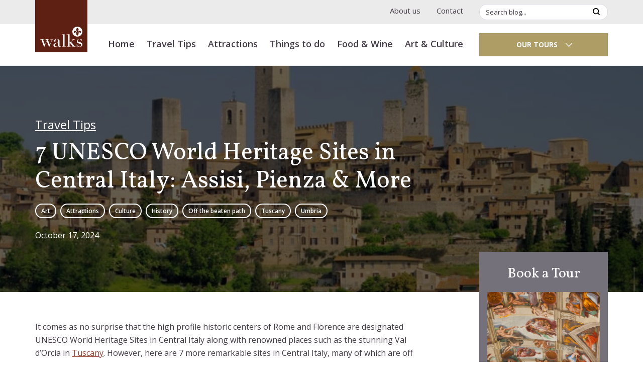

--- FILE ---
content_type: text/html; charset=UTF-8
request_url: https://walksofitaly.com/blog/travel-tips/unesco-world-heritage-sites-central-italy-lazio-umbria-tuscany-le-marche
body_size: 24017
content:
<!doctype html>
<html lang="en-GB" prefix="og: https://ogp.me/ns#" class="no-js">
<head>
    <!-- Meta -->
    <meta charset="utf-8">
    <meta http-equiv="X-UA-Compatible" content="IE=edge,chrome=1">
    <title>7 UNESCO World Heritage Sites in Central Italy: Assisi, Pienza &amp; More</title>
    
    <meta name="description" content="">
    <meta name="viewport" content="width=device-width, initial-scale=1, minimum-scale=1.0, maximum-scale=5.0">

    <!-- Preload / Prefetch -->
    <link href="//www.google-analytics.com" rel="dns-prefetch" />
    <link href='//fonts.googleapis.com' rel="dns-prefetch" />

    <!-- Favicons -->
    <link rel="apple-touch-icon" sizes="180x180" href="/apple-touch-icon.png">
    <link rel="icon" type="image/png" sizes="32x32" href="/favicon-32x32.png">
    <link rel="icon" type="image/png" sizes="16x16" href="/favicon-16x16.png">
    <link rel="manifest" href="/site.webmanifest">
    <link rel="mask-icon" href="/safari-pinned-tab.svg" color="#5E2013">
    <meta name="msapplication-TileColor" content="#5E2013">
    <meta name="theme-color" content="#5E2013">

    <!-- Google Tag Manager -->
    <script src="https://geoip-js.com/js/apis/geoip2/v2.1/geoip2.js" type="b28716e98260698412be77d3-text/javascript"></script>
    <!-- Auto inject utag with this -->
    <script type="b28716e98260698412be77d3-text/javascript">(function(w,d,s,l,i){w[l]=w[l]||[];w[l].push({'gtm.start':
    new Date().getTime(),event:'gtm.js'});var f=d.getElementsByTagName(s)[0],
    j=d.createElement(s),dl=l!='dataLayer'?'&l='+l:'';j.async=true;j.src=
    'https://www.googletagmanager.com/gtm.js?id='+i+dl;f.parentNode.insertBefore(j,f);
    })(window,document,'script','dataLayer','GTM-NT7DS5N');</script>
    <script type="b28716e98260698412be77d3-text/javascript">
        function deviceDetector(){
            var ua = navigator.userAgent.toLowerCase();
            var detect = (s) => {
                if( s === undefined ) s = ua;
                else ua = s.toLowerCase();
                if(/(ipad|tablet|(android(?!.*mobile))|(windows(?!.*phone)(.*touch))|kindle|playbook|silk|(puffin(?!.*(IP|AP|WP))))/.test(ua)) {
                    return 'tablet';
                } else {
                    if(/(mobi|ipod|phone|blackberry|opera mini|fennec|minimo|symbian|psp|nintendo ds|archos|skyfire|puffin|blazer|bolt|gobrowser|iris|maemo|semc|teashark|uzard)/.test(ua)){
                        return 'phone';
                    } else { 
                        return 'desktop' 
                    }
                }
            }
            return {
                device: detect(),
                detect: detect,
                isMobile: ((detect() != 'desktop') ? true : false),
                userAgent: ua
            }
        }

        geoip2.country(function(res) {
            window.dataLayer.push({
                device: deviceDetector().device.charAt(0),
                userLocationCountry: res.country && res.country.names && res.country.names.en ? res.country.names.en : null,
                userLocationContinent: res.continent && res.continent.names && res.continent.names.en ? res.continent.names.en : null
            })
        }, function (error) { console.log('geoip error', error) })
    </script>
	<script type="b28716e98260698412be77d3-text/javascript">
		(function() {
			window.dataLayer.push({
			   event: 'customPageView',
               pageView: {
				   hostname: 'www.walksofitaly.com',
                 fullURL: 'www.walksofitaly.com' + window.location.pathname,
                 pagePath:  window.location.pathname,
                 pageTitle: document.title,
                 referrer: document.referrer
			   }
			})
		})();
	</script>

    <!-- End Google Tag Manager -->

    <script data-cfasync="false" data-no-defer="1" data-no-minify="1" data-no-optimize="1">var ewww_webp_supported=!1;function check_webp_feature(A,e){var w;e=void 0!==e?e:function(){},ewww_webp_supported?e(ewww_webp_supported):((w=new Image).onload=function(){ewww_webp_supported=0<w.width&&0<w.height,e&&e(ewww_webp_supported)},w.onerror=function(){e&&e(!1)},w.src="data:image/webp;base64,"+{alpha:"UklGRkoAAABXRUJQVlA4WAoAAAAQAAAAAAAAAAAAQUxQSAwAAAARBxAR/Q9ERP8DAABWUDggGAAAABQBAJ0BKgEAAQAAAP4AAA3AAP7mtQAAAA=="}[A])}check_webp_feature("alpha");</script><script data-cfasync="false" data-no-defer="1" data-no-minify="1" data-no-optimize="1">var Arrive=function(c,w){"use strict";if(c.MutationObserver&&"undefined"!=typeof HTMLElement){var r,a=0,u=(r=HTMLElement.prototype.matches||HTMLElement.prototype.webkitMatchesSelector||HTMLElement.prototype.mozMatchesSelector||HTMLElement.prototype.msMatchesSelector,{matchesSelector:function(e,t){return e instanceof HTMLElement&&r.call(e,t)},addMethod:function(e,t,r){var a=e[t];e[t]=function(){return r.length==arguments.length?r.apply(this,arguments):"function"==typeof a?a.apply(this,arguments):void 0}},callCallbacks:function(e,t){t&&t.options.onceOnly&&1==t.firedElems.length&&(e=[e[0]]);for(var r,a=0;r=e[a];a++)r&&r.callback&&r.callback.call(r.elem,r.elem);t&&t.options.onceOnly&&1==t.firedElems.length&&t.me.unbindEventWithSelectorAndCallback.call(t.target,t.selector,t.callback)},checkChildNodesRecursively:function(e,t,r,a){for(var i,n=0;i=e[n];n++)r(i,t,a)&&a.push({callback:t.callback,elem:i}),0<i.childNodes.length&&u.checkChildNodesRecursively(i.childNodes,t,r,a)},mergeArrays:function(e,t){var r,a={};for(r in e)e.hasOwnProperty(r)&&(a[r]=e[r]);for(r in t)t.hasOwnProperty(r)&&(a[r]=t[r]);return a},toElementsArray:function(e){return e=void 0!==e&&("number"!=typeof e.length||e===c)?[e]:e}}),e=(l.prototype.addEvent=function(e,t,r,a){a={target:e,selector:t,options:r,callback:a,firedElems:[]};return this._beforeAdding&&this._beforeAdding(a),this._eventsBucket.push(a),a},l.prototype.removeEvent=function(e){for(var t,r=this._eventsBucket.length-1;t=this._eventsBucket[r];r--)e(t)&&(this._beforeRemoving&&this._beforeRemoving(t),(t=this._eventsBucket.splice(r,1))&&t.length&&(t[0].callback=null))},l.prototype.beforeAdding=function(e){this._beforeAdding=e},l.prototype.beforeRemoving=function(e){this._beforeRemoving=e},l),t=function(i,n){var o=new e,l=this,s={fireOnAttributesModification:!1};return o.beforeAdding(function(t){var e=t.target;e!==c.document&&e!==c||(e=document.getElementsByTagName("html")[0]);var r=new MutationObserver(function(e){n.call(this,e,t)}),a=i(t.options);r.observe(e,a),t.observer=r,t.me=l}),o.beforeRemoving(function(e){e.observer.disconnect()}),this.bindEvent=function(e,t,r){t=u.mergeArrays(s,t);for(var a=u.toElementsArray(this),i=0;i<a.length;i++)o.addEvent(a[i],e,t,r)},this.unbindEvent=function(){var r=u.toElementsArray(this);o.removeEvent(function(e){for(var t=0;t<r.length;t++)if(this===w||e.target===r[t])return!0;return!1})},this.unbindEventWithSelectorOrCallback=function(r){var a=u.toElementsArray(this),i=r,e="function"==typeof r?function(e){for(var t=0;t<a.length;t++)if((this===w||e.target===a[t])&&e.callback===i)return!0;return!1}:function(e){for(var t=0;t<a.length;t++)if((this===w||e.target===a[t])&&e.selector===r)return!0;return!1};o.removeEvent(e)},this.unbindEventWithSelectorAndCallback=function(r,a){var i=u.toElementsArray(this);o.removeEvent(function(e){for(var t=0;t<i.length;t++)if((this===w||e.target===i[t])&&e.selector===r&&e.callback===a)return!0;return!1})},this},i=new function(){var s={fireOnAttributesModification:!1,onceOnly:!1,existing:!1};function n(e,t,r){return!(!u.matchesSelector(e,t.selector)||(e._id===w&&(e._id=a++),-1!=t.firedElems.indexOf(e._id)))&&(t.firedElems.push(e._id),!0)}var c=(i=new t(function(e){var t={attributes:!1,childList:!0,subtree:!0};return e.fireOnAttributesModification&&(t.attributes=!0),t},function(e,i){e.forEach(function(e){var t=e.addedNodes,r=e.target,a=[];null!==t&&0<t.length?u.checkChildNodesRecursively(t,i,n,a):"attributes"===e.type&&n(r,i)&&a.push({callback:i.callback,elem:r}),u.callCallbacks(a,i)})})).bindEvent;return i.bindEvent=function(e,t,r){t=void 0===r?(r=t,s):u.mergeArrays(s,t);var a=u.toElementsArray(this);if(t.existing){for(var i=[],n=0;n<a.length;n++)for(var o=a[n].querySelectorAll(e),l=0;l<o.length;l++)i.push({callback:r,elem:o[l]});if(t.onceOnly&&i.length)return r.call(i[0].elem,i[0].elem);setTimeout(u.callCallbacks,1,i)}c.call(this,e,t,r)},i},o=new function(){var a={};function i(e,t){return u.matchesSelector(e,t.selector)}var n=(o=new t(function(){return{childList:!0,subtree:!0}},function(e,r){e.forEach(function(e){var t=e.removedNodes,e=[];null!==t&&0<t.length&&u.checkChildNodesRecursively(t,r,i,e),u.callCallbacks(e,r)})})).bindEvent;return o.bindEvent=function(e,t,r){t=void 0===r?(r=t,a):u.mergeArrays(a,t),n.call(this,e,t,r)},o};d(HTMLElement.prototype),d(NodeList.prototype),d(HTMLCollection.prototype),d(HTMLDocument.prototype),d(Window.prototype);var n={};return s(i,n,"unbindAllArrive"),s(o,n,"unbindAllLeave"),n}function l(){this._eventsBucket=[],this._beforeAdding=null,this._beforeRemoving=null}function s(e,t,r){u.addMethod(t,r,e.unbindEvent),u.addMethod(t,r,e.unbindEventWithSelectorOrCallback),u.addMethod(t,r,e.unbindEventWithSelectorAndCallback)}function d(e){e.arrive=i.bindEvent,s(i,e,"unbindArrive"),e.leave=o.bindEvent,s(o,e,"unbindLeave")}}(window,void 0),ewww_webp_supported=!1;function check_webp_feature(e,t){var r;ewww_webp_supported?t(ewww_webp_supported):((r=new Image).onload=function(){ewww_webp_supported=0<r.width&&0<r.height,t(ewww_webp_supported)},r.onerror=function(){t(!1)},r.src="data:image/webp;base64,"+{alpha:"UklGRkoAAABXRUJQVlA4WAoAAAAQAAAAAAAAAAAAQUxQSAwAAAARBxAR/Q9ERP8DAABWUDggGAAAABQBAJ0BKgEAAQAAAP4AAA3AAP7mtQAAAA==",animation:"UklGRlIAAABXRUJQVlA4WAoAAAASAAAAAAAAAAAAQU5JTQYAAAD/////AABBTk1GJgAAAAAAAAAAAAAAAAAAAGQAAABWUDhMDQAAAC8AAAAQBxAREYiI/gcA"}[e])}function ewwwLoadImages(e){if(e){for(var t=document.querySelectorAll(".batch-image img, .image-wrapper a, .ngg-pro-masonry-item a, .ngg-galleria-offscreen-seo-wrapper a"),r=0,a=t.length;r<a;r++)ewwwAttr(t[r],"data-src",t[r].getAttribute("data-webp")),ewwwAttr(t[r],"data-thumbnail",t[r].getAttribute("data-webp-thumbnail"));for(var i=document.querySelectorAll("div.woocommerce-product-gallery__image"),r=0,a=i.length;r<a;r++)ewwwAttr(i[r],"data-thumb",i[r].getAttribute("data-webp-thumb"))}for(var n=document.querySelectorAll("video"),r=0,a=n.length;r<a;r++)ewwwAttr(n[r],"poster",e?n[r].getAttribute("data-poster-webp"):n[r].getAttribute("data-poster-image"));for(var o,l=document.querySelectorAll("img.ewww_webp_lazy_load"),r=0,a=l.length;r<a;r++)e&&(ewwwAttr(l[r],"data-lazy-srcset",l[r].getAttribute("data-lazy-srcset-webp")),ewwwAttr(l[r],"data-srcset",l[r].getAttribute("data-srcset-webp")),ewwwAttr(l[r],"data-lazy-src",l[r].getAttribute("data-lazy-src-webp")),ewwwAttr(l[r],"data-src",l[r].getAttribute("data-src-webp")),ewwwAttr(l[r],"data-orig-file",l[r].getAttribute("data-webp-orig-file")),ewwwAttr(l[r],"data-medium-file",l[r].getAttribute("data-webp-medium-file")),ewwwAttr(l[r],"data-large-file",l[r].getAttribute("data-webp-large-file")),null!=(o=l[r].getAttribute("srcset"))&&!1!==o&&o.includes("R0lGOD")&&ewwwAttr(l[r],"src",l[r].getAttribute("data-lazy-src-webp"))),l[r].className=l[r].className.replace(/\bewww_webp_lazy_load\b/,"");for(var s=document.querySelectorAll(".ewww_webp"),r=0,a=s.length;r<a;r++)e?(ewwwAttr(s[r],"srcset",s[r].getAttribute("data-srcset-webp")),ewwwAttr(s[r],"src",s[r].getAttribute("data-src-webp")),ewwwAttr(s[r],"data-orig-file",s[r].getAttribute("data-webp-orig-file")),ewwwAttr(s[r],"data-medium-file",s[r].getAttribute("data-webp-medium-file")),ewwwAttr(s[r],"data-large-file",s[r].getAttribute("data-webp-large-file")),ewwwAttr(s[r],"data-large_image",s[r].getAttribute("data-webp-large_image")),ewwwAttr(s[r],"data-src",s[r].getAttribute("data-webp-src"))):(ewwwAttr(s[r],"srcset",s[r].getAttribute("data-srcset-img")),ewwwAttr(s[r],"src",s[r].getAttribute("data-src-img"))),s[r].className=s[r].className.replace(/\bewww_webp\b/,"ewww_webp_loaded");window.jQuery&&jQuery.fn.isotope&&jQuery.fn.imagesLoaded&&(jQuery(".fusion-posts-container-infinite").imagesLoaded(function(){jQuery(".fusion-posts-container-infinite").hasClass("isotope")&&jQuery(".fusion-posts-container-infinite").isotope()}),jQuery(".fusion-portfolio:not(.fusion-recent-works) .fusion-portfolio-wrapper").imagesLoaded(function(){jQuery(".fusion-portfolio:not(.fusion-recent-works) .fusion-portfolio-wrapper").isotope()}))}function ewwwWebPInit(e){ewwwLoadImages(e),ewwwNggLoadGalleries(e),document.arrive(".ewww_webp",function(){ewwwLoadImages(e)}),document.arrive(".ewww_webp_lazy_load",function(){ewwwLoadImages(e)}),document.arrive("videos",function(){ewwwLoadImages(e)}),"loading"==document.readyState?document.addEventListener("DOMContentLoaded",ewwwJSONParserInit):("undefined"!=typeof galleries&&ewwwNggParseGalleries(e),ewwwWooParseVariations(e))}function ewwwAttr(e,t,r){null!=r&&!1!==r&&e.setAttribute(t,r)}function ewwwJSONParserInit(){"undefined"!=typeof galleries&&check_webp_feature("alpha",ewwwNggParseGalleries),check_webp_feature("alpha",ewwwWooParseVariations)}function ewwwWooParseVariations(e){if(e)for(var t=document.querySelectorAll("form.variations_form"),r=0,a=t.length;r<a;r++){var i=t[r].getAttribute("data-product_variations"),n=!1;try{for(var o in i=JSON.parse(i))void 0!==i[o]&&void 0!==i[o].image&&(void 0!==i[o].image.src_webp&&(i[o].image.src=i[o].image.src_webp,n=!0),void 0!==i[o].image.srcset_webp&&(i[o].image.srcset=i[o].image.srcset_webp,n=!0),void 0!==i[o].image.full_src_webp&&(i[o].image.full_src=i[o].image.full_src_webp,n=!0),void 0!==i[o].image.gallery_thumbnail_src_webp&&(i[o].image.gallery_thumbnail_src=i[o].image.gallery_thumbnail_src_webp,n=!0),void 0!==i[o].image.thumb_src_webp&&(i[o].image.thumb_src=i[o].image.thumb_src_webp,n=!0));n&&ewwwAttr(t[r],"data-product_variations",JSON.stringify(i))}catch(e){}}}function ewwwNggParseGalleries(e){if(e)for(var t in galleries){var r=galleries[t];galleries[t].images_list=ewwwNggParseImageList(r.images_list)}}function ewwwNggLoadGalleries(e){e&&document.addEventListener("ngg.galleria.themeadded",function(e,t){window.ngg_galleria._create_backup=window.ngg_galleria.create,window.ngg_galleria.create=function(e,t){var r=$(e).data("id");return galleries["gallery_"+r].images_list=ewwwNggParseImageList(galleries["gallery_"+r].images_list),window.ngg_galleria._create_backup(e,t)}})}function ewwwNggParseImageList(e){for(var t in e){var r=e[t];if(void 0!==r["image-webp"]&&(e[t].image=r["image-webp"],delete e[t]["image-webp"]),void 0!==r["thumb-webp"]&&(e[t].thumb=r["thumb-webp"],delete e[t]["thumb-webp"]),void 0!==r.full_image_webp&&(e[t].full_image=r.full_image_webp,delete e[t].full_image_webp),void 0!==r.srcsets)for(var a in r.srcsets)nggSrcset=r.srcsets[a],void 0!==r.srcsets[a+"-webp"]&&(e[t].srcsets[a]=r.srcsets[a+"-webp"],delete e[t].srcsets[a+"-webp"]);if(void 0!==r.full_srcsets)for(var i in r.full_srcsets)nggFSrcset=r.full_srcsets[i],void 0!==r.full_srcsets[i+"-webp"]&&(e[t].full_srcsets[i]=r.full_srcsets[i+"-webp"],delete e[t].full_srcsets[i+"-webp"])}return e}check_webp_feature("alpha",ewwwWebPInit);</script>
<!-- Search Engine Optimization by Rank Math - https://rankmath.com/ -->
<meta name="description" content="While it is no surprise that the historic centers of Rome and Florence are designated UNESCO World Heritage Sites in Central Italy, here are 7 more remarkable sites in Lazio, Umbria, Le Marche and of course Tuscany."/>
<meta name="robots" content="follow, index, max-snippet:-1, max-video-preview:-1, max-image-preview:large"/>
<link rel="canonical" href="https://www.walksofitaly.com/blog/travel-tips/unesco-world-heritage-sites-central-italy-lazio-umbria-tuscany-le-marche" />
<meta property="og:locale" content="en_GB" />
<meta property="og:type" content="article" />
<meta property="og:title" content="7 UNESCO World Heritage Sites in Central Italy: Assisi, Pienza &amp; More" />
<meta property="og:description" content="While it is no surprise that the historic centers of Rome and Florence are designated UNESCO World Heritage Sites in Central Italy, here are 7 more remarkable sites in Lazio, Umbria, Le Marche and of course Tuscany." />
<meta property="og:url" content="https://www.walksofitaly.com/blog/travel-tips/unesco-world-heritage-sites-central-italy-lazio-umbria-tuscany-le-marche" />
<meta property="og:site_name" content="Walks of Italy" />
<meta property="article:tag" content="Art" />
<meta property="article:tag" content="Attractions" />
<meta property="article:tag" content="Culture" />
<meta property="article:tag" content="History" />
<meta property="article:tag" content="Off the beaten path" />
<meta property="article:tag" content="Tuscany" />
<meta property="article:tag" content="Umbria" />
<meta property="article:section" content="Travel Tips" />
<meta property="og:updated_time" content="2024-10-17T08:38:43+01:00" />
<meta property="og:image" content="https://www.walksofitaly.com/blog/wp-content/uploads/2012/09/UNESCO_World_Heritage_Sites_Central_Italy_San_Gimignano2.jpg" />
<meta property="og:image:secure_url" content="https://www.walksofitaly.com/blog/wp-content/uploads/2012/09/UNESCO_World_Heritage_Sites_Central_Italy_San_Gimignano2.jpg" />
<meta property="og:image:width" content="800" />
<meta property="og:image:height" content="532" />
<meta property="og:image:alt" content="Towers of San Gimignano, Tuscany" />
<meta property="og:image:type" content="image/jpeg" />
<meta property="article:published_time" content="2012-09-21T16:51:19+01:00" />
<meta property="article:modified_time" content="2024-10-17T08:38:43+01:00" />
<meta name="twitter:card" content="summary_large_image" />
<meta name="twitter:title" content="7 UNESCO World Heritage Sites in Central Italy: Assisi, Pienza &amp; More" />
<meta name="twitter:description" content="While it is no surprise that the historic centers of Rome and Florence are designated UNESCO World Heritage Sites in Central Italy, here are 7 more remarkable sites in Lazio, Umbria, Le Marche and of course Tuscany." />
<meta name="twitter:creator" content="@walksofitaly" />
<meta name="twitter:image" content="https://www.walksofitaly.com/blog/wp-content/uploads/2012/09/UNESCO_World_Heritage_Sites_Central_Italy_San_Gimignano2.jpg" />
<meta name="twitter:label1" content="Written by" />
<meta name="twitter:data1" content="Walks of Italy" />
<meta name="twitter:label2" content="Time to read" />
<meta name="twitter:data2" content="5 minutes" />
<script type="application/ld+json" class="rank-math-schema">{"@context":"https://schema.org","@graph":[{"@type":"Place","@id":"https://www.walksofitaly.com/blog/#place","address":{"@type":"PostalAddress","streetAddress":"Viale Giuseppe Mazzini 88","addressRegion":"Rome","postalCode":"00195","addressCountry":"Italy"}},{"@type":["TouristInformationCenter","Organization"],"@id":"https://www.walksofitaly.com/blog/#organization","name":"Walks of Italy","url":"http:///blog","address":{"@type":"PostalAddress","streetAddress":"Viale Giuseppe Mazzini 88","addressRegion":"Rome","postalCode":"00195","addressCountry":"Italy"},"logo":{"@type":"ImageObject","@id":"https://www.walksofitaly.com/blog/#logo","url":"https://www.walksofitaly.com/blog/wp-content/uploads/2023/04/Walks-Logo.png","contentUrl":"https://www.walksofitaly.com/blog/wp-content/uploads/2023/04/Walks-Logo.png","caption":"Walks of Italy","inLanguage":"en-GB","width":"1280","height":"1280"},"openingHours":["Monday,Tuesday,Wednesday,Thursday,Friday,Saturday,Sunday 09:00-17:00"],"location":{"@id":"https://www.walksofitaly.com/blog/#place"},"image":{"@type":"ImageObject","@id":"https://secure.gravatar.com/avatar/9f4cd4dd0c5ab4b4bae57f3500298e23?s=96&amp;d=mm&amp;r=g","url":"https://secure.gravatar.com/avatar/9f4cd4dd0c5ab4b4bae57f3500298e23?s=96&amp;d=mm&amp;r=g","caption":"Walks of Italy","inLanguage":"en-GB"},"sameAs":["http://walksofitaly.com/blog"]},{"@type":"WebSite","@id":"https://www.walksofitaly.com/blog/#website","url":"https://www.walksofitaly.com/blog","name":"Walks of Italy","publisher":{"@id":"https://www.walksofitaly.com/blog/#organization"},"inLanguage":"en-GB"},{"@type":"ImageObject","@id":"https://www.walksofitaly.com/blog/wp-content/uploads/2012/09/UNESCO_World_Heritage_Sites_Central_Italy_San_Gimignano2.jpg","url":"https://www.walksofitaly.com/blog/wp-content/uploads/2012/09/UNESCO_World_Heritage_Sites_Central_Italy_San_Gimignano2.jpg","width":"800","height":"532","caption":"Towers of San Gimignano, Tuscany","inLanguage":"en-GB"},{"@type":"BreadcrumbList","@id":"https://www.walksofitaly.com/blog/travel-tips/unesco-world-heritage-sites-central-italy-lazio-umbria-tuscany-le-marche#breadcrumb","itemListElement":[{"@type":"ListItem","position":"1","item":{"@id":"https://www.walksofitaly.com/blog","name":"Home"}},{"@type":"ListItem","position":"2","item":{"@id":"https://www.walksofitaly.com/blog/travel-tips/unesco-world-heritage-sites-central-italy-lazio-umbria-tuscany-le-marche","name":"7 UNESCO World Heritage Sites in Central Italy: Assisi, Pienza &#038; More"}}]},{"@type":"WebPage","@id":"https://www.walksofitaly.com/blog/travel-tips/unesco-world-heritage-sites-central-italy-lazio-umbria-tuscany-le-marche#webpage","url":"https://www.walksofitaly.com/blog/travel-tips/unesco-world-heritage-sites-central-italy-lazio-umbria-tuscany-le-marche","name":"7 UNESCO World Heritage Sites in Central Italy: Assisi, Pienza &amp; More","datePublished":"2012-09-21T16:51:19+01:00","dateModified":"2024-10-17T08:38:43+01:00","isPartOf":{"@id":"https://www.walksofitaly.com/blog/#website"},"primaryImageOfPage":{"@id":"https://www.walksofitaly.com/blog/wp-content/uploads/2012/09/UNESCO_World_Heritage_Sites_Central_Italy_San_Gimignano2.jpg"},"inLanguage":"en-GB","breadcrumb":{"@id":"https://www.walksofitaly.com/blog/travel-tips/unesco-world-heritage-sites-central-italy-lazio-umbria-tuscany-le-marche#breadcrumb"}},{"@type":"Person","@id":"https://www.walksofitaly.com/blog/author/walksofitaly","name":"Walks of Italy","description":"Walks began life as the passion project of two guys with one simple mission: To share their love for, and knowledge of, the city of Rome. Since then, Walks has grown into a team of over 100 ground staff and at any time up to 600 guides, operating across 13 of the world\u2019s most exciting cities (and counting!)\r\n\r\nToday we provide some of the most exclusive and beautifully designed small group tours in the industry through Italy-based Walks of Italy and around the world at Walks, where we offer special access to some of the world\u2019s most iconic landmarks and attractions as well as unique cultural experiences.","url":"https://www.walksofitaly.com/blog/author/walksofitaly","image":{"@type":"ImageObject","@id":"https://secure.gravatar.com/avatar/9f4cd4dd0c5ab4b4bae57f3500298e23?s=96&amp;d=mm&amp;r=g","url":"https://secure.gravatar.com/avatar/9f4cd4dd0c5ab4b4bae57f3500298e23?s=96&amp;d=mm&amp;r=g","caption":"Walks of Italy","inLanguage":"en-GB"},"sameAs":["http://walksofitaly.com/blog"]},{"@type":"BlogPosting","headline":"7 UNESCO World Heritage Sites in Central Italy: Assisi, Pienza &amp; More","keywords":"World Heritage Sites in Central Italy","datePublished":"2012-09-21T16:51:19+01:00","dateModified":"2024-10-17T08:38:43+01:00","author":{"@id":"https://www.walksofitaly.com/blog/author/walksofitaly","name":"Walks of Italy"},"publisher":{"@id":"https://www.walksofitaly.com/blog/#organization"},"description":"While it is no surprise that the historic centers of Rome and Florence are designated UNESCO World Heritage Sites in Central Italy, here are 7 more remarkable sites in Lazio, Umbria, Le Marche and of course Tuscany.","name":"7 UNESCO World Heritage Sites in Central Italy: Assisi, Pienza &amp; More","@id":"https://www.walksofitaly.com/blog/travel-tips/unesco-world-heritage-sites-central-italy-lazio-umbria-tuscany-le-marche#richSnippet","isPartOf":{"@id":"https://www.walksofitaly.com/blog/travel-tips/unesco-world-heritage-sites-central-italy-lazio-umbria-tuscany-le-marche#webpage"},"image":{"@id":"https://www.walksofitaly.com/blog/wp-content/uploads/2012/09/UNESCO_World_Heritage_Sites_Central_Italy_San_Gimignano2.jpg"},"inLanguage":"en-GB","mainEntityOfPage":{"@id":"https://www.walksofitaly.com/blog/travel-tips/unesco-world-heritage-sites-central-italy-lazio-umbria-tuscany-le-marche#webpage"}}]}</script>
<!-- /Rank Math WordPress SEO plugin -->

<link rel='dns-prefetch' href='//ajax.googleapis.com' />
<link rel="alternate" type="application/rss+xml" title="Walks of Italy &raquo; 7 UNESCO World Heritage Sites in Central Italy: Assisi, Pienza &#038; More Comments Feed" href="https://www.walksofitaly.com/blog/travel-tips/unesco-world-heritage-sites-central-italy-lazio-umbria-tuscany-le-marche/feed" />
<style id='classic-theme-styles-inline-css' type='text/css'>
/*! This file is auto-generated */
.wp-block-button__link{color:#fff;background-color:#32373c;border-radius:9999px;box-shadow:none;text-decoration:none;padding:calc(.667em + 2px) calc(1.333em + 2px);font-size:1.125em}.wp-block-file__button{background:#32373c;color:#fff;text-decoration:none}
</style>
<style id='global-styles-inline-css' type='text/css'>
:root{--wp--preset--aspect-ratio--square: 1;--wp--preset--aspect-ratio--4-3: 4/3;--wp--preset--aspect-ratio--3-4: 3/4;--wp--preset--aspect-ratio--3-2: 3/2;--wp--preset--aspect-ratio--2-3: 2/3;--wp--preset--aspect-ratio--16-9: 16/9;--wp--preset--aspect-ratio--9-16: 9/16;--wp--preset--color--black: #000000;--wp--preset--color--cyan-bluish-gray: #abb8c3;--wp--preset--color--white: #ffffff;--wp--preset--color--pale-pink: #f78da7;--wp--preset--color--vivid-red: #cf2e2e;--wp--preset--color--luminous-vivid-orange: #ff6900;--wp--preset--color--luminous-vivid-amber: #fcb900;--wp--preset--color--light-green-cyan: #7bdcb5;--wp--preset--color--vivid-green-cyan: #00d084;--wp--preset--color--pale-cyan-blue: #8ed1fc;--wp--preset--color--vivid-cyan-blue: #0693e3;--wp--preset--color--vivid-purple: #9b51e0;--wp--preset--gradient--vivid-cyan-blue-to-vivid-purple: linear-gradient(135deg,rgba(6,147,227,1) 0%,rgb(155,81,224) 100%);--wp--preset--gradient--light-green-cyan-to-vivid-green-cyan: linear-gradient(135deg,rgb(122,220,180) 0%,rgb(0,208,130) 100%);--wp--preset--gradient--luminous-vivid-amber-to-luminous-vivid-orange: linear-gradient(135deg,rgba(252,185,0,1) 0%,rgba(255,105,0,1) 100%);--wp--preset--gradient--luminous-vivid-orange-to-vivid-red: linear-gradient(135deg,rgba(255,105,0,1) 0%,rgb(207,46,46) 100%);--wp--preset--gradient--very-light-gray-to-cyan-bluish-gray: linear-gradient(135deg,rgb(238,238,238) 0%,rgb(169,184,195) 100%);--wp--preset--gradient--cool-to-warm-spectrum: linear-gradient(135deg,rgb(74,234,220) 0%,rgb(151,120,209) 20%,rgb(207,42,186) 40%,rgb(238,44,130) 60%,rgb(251,105,98) 80%,rgb(254,248,76) 100%);--wp--preset--gradient--blush-light-purple: linear-gradient(135deg,rgb(255,206,236) 0%,rgb(152,150,240) 100%);--wp--preset--gradient--blush-bordeaux: linear-gradient(135deg,rgb(254,205,165) 0%,rgb(254,45,45) 50%,rgb(107,0,62) 100%);--wp--preset--gradient--luminous-dusk: linear-gradient(135deg,rgb(255,203,112) 0%,rgb(199,81,192) 50%,rgb(65,88,208) 100%);--wp--preset--gradient--pale-ocean: linear-gradient(135deg,rgb(255,245,203) 0%,rgb(182,227,212) 50%,rgb(51,167,181) 100%);--wp--preset--gradient--electric-grass: linear-gradient(135deg,rgb(202,248,128) 0%,rgb(113,206,126) 100%);--wp--preset--gradient--midnight: linear-gradient(135deg,rgb(2,3,129) 0%,rgb(40,116,252) 100%);--wp--preset--font-size--small: 13px;--wp--preset--font-size--medium: 20px;--wp--preset--font-size--large: 36px;--wp--preset--font-size--x-large: 42px;--wp--preset--spacing--20: 0.44rem;--wp--preset--spacing--30: 0.67rem;--wp--preset--spacing--40: 1rem;--wp--preset--spacing--50: 1.5rem;--wp--preset--spacing--60: 2.25rem;--wp--preset--spacing--70: 3.38rem;--wp--preset--spacing--80: 5.06rem;--wp--preset--shadow--natural: 6px 6px 9px rgba(0, 0, 0, 0.2);--wp--preset--shadow--deep: 12px 12px 50px rgba(0, 0, 0, 0.4);--wp--preset--shadow--sharp: 6px 6px 0px rgba(0, 0, 0, 0.2);--wp--preset--shadow--outlined: 6px 6px 0px -3px rgba(255, 255, 255, 1), 6px 6px rgba(0, 0, 0, 1);--wp--preset--shadow--crisp: 6px 6px 0px rgba(0, 0, 0, 1);}:where(.is-layout-flex){gap: 0.5em;}:where(.is-layout-grid){gap: 0.5em;}body .is-layout-flex{display: flex;}.is-layout-flex{flex-wrap: wrap;align-items: center;}.is-layout-flex > :is(*, div){margin: 0;}body .is-layout-grid{display: grid;}.is-layout-grid > :is(*, div){margin: 0;}:where(.wp-block-columns.is-layout-flex){gap: 2em;}:where(.wp-block-columns.is-layout-grid){gap: 2em;}:where(.wp-block-post-template.is-layout-flex){gap: 1.25em;}:where(.wp-block-post-template.is-layout-grid){gap: 1.25em;}.has-black-color{color: var(--wp--preset--color--black) !important;}.has-cyan-bluish-gray-color{color: var(--wp--preset--color--cyan-bluish-gray) !important;}.has-white-color{color: var(--wp--preset--color--white) !important;}.has-pale-pink-color{color: var(--wp--preset--color--pale-pink) !important;}.has-vivid-red-color{color: var(--wp--preset--color--vivid-red) !important;}.has-luminous-vivid-orange-color{color: var(--wp--preset--color--luminous-vivid-orange) !important;}.has-luminous-vivid-amber-color{color: var(--wp--preset--color--luminous-vivid-amber) !important;}.has-light-green-cyan-color{color: var(--wp--preset--color--light-green-cyan) !important;}.has-vivid-green-cyan-color{color: var(--wp--preset--color--vivid-green-cyan) !important;}.has-pale-cyan-blue-color{color: var(--wp--preset--color--pale-cyan-blue) !important;}.has-vivid-cyan-blue-color{color: var(--wp--preset--color--vivid-cyan-blue) !important;}.has-vivid-purple-color{color: var(--wp--preset--color--vivid-purple) !important;}.has-black-background-color{background-color: var(--wp--preset--color--black) !important;}.has-cyan-bluish-gray-background-color{background-color: var(--wp--preset--color--cyan-bluish-gray) !important;}.has-white-background-color{background-color: var(--wp--preset--color--white) !important;}.has-pale-pink-background-color{background-color: var(--wp--preset--color--pale-pink) !important;}.has-vivid-red-background-color{background-color: var(--wp--preset--color--vivid-red) !important;}.has-luminous-vivid-orange-background-color{background-color: var(--wp--preset--color--luminous-vivid-orange) !important;}.has-luminous-vivid-amber-background-color{background-color: var(--wp--preset--color--luminous-vivid-amber) !important;}.has-light-green-cyan-background-color{background-color: var(--wp--preset--color--light-green-cyan) !important;}.has-vivid-green-cyan-background-color{background-color: var(--wp--preset--color--vivid-green-cyan) !important;}.has-pale-cyan-blue-background-color{background-color: var(--wp--preset--color--pale-cyan-blue) !important;}.has-vivid-cyan-blue-background-color{background-color: var(--wp--preset--color--vivid-cyan-blue) !important;}.has-vivid-purple-background-color{background-color: var(--wp--preset--color--vivid-purple) !important;}.has-black-border-color{border-color: var(--wp--preset--color--black) !important;}.has-cyan-bluish-gray-border-color{border-color: var(--wp--preset--color--cyan-bluish-gray) !important;}.has-white-border-color{border-color: var(--wp--preset--color--white) !important;}.has-pale-pink-border-color{border-color: var(--wp--preset--color--pale-pink) !important;}.has-vivid-red-border-color{border-color: var(--wp--preset--color--vivid-red) !important;}.has-luminous-vivid-orange-border-color{border-color: var(--wp--preset--color--luminous-vivid-orange) !important;}.has-luminous-vivid-amber-border-color{border-color: var(--wp--preset--color--luminous-vivid-amber) !important;}.has-light-green-cyan-border-color{border-color: var(--wp--preset--color--light-green-cyan) !important;}.has-vivid-green-cyan-border-color{border-color: var(--wp--preset--color--vivid-green-cyan) !important;}.has-pale-cyan-blue-border-color{border-color: var(--wp--preset--color--pale-cyan-blue) !important;}.has-vivid-cyan-blue-border-color{border-color: var(--wp--preset--color--vivid-cyan-blue) !important;}.has-vivid-purple-border-color{border-color: var(--wp--preset--color--vivid-purple) !important;}.has-vivid-cyan-blue-to-vivid-purple-gradient-background{background: var(--wp--preset--gradient--vivid-cyan-blue-to-vivid-purple) !important;}.has-light-green-cyan-to-vivid-green-cyan-gradient-background{background: var(--wp--preset--gradient--light-green-cyan-to-vivid-green-cyan) !important;}.has-luminous-vivid-amber-to-luminous-vivid-orange-gradient-background{background: var(--wp--preset--gradient--luminous-vivid-amber-to-luminous-vivid-orange) !important;}.has-luminous-vivid-orange-to-vivid-red-gradient-background{background: var(--wp--preset--gradient--luminous-vivid-orange-to-vivid-red) !important;}.has-very-light-gray-to-cyan-bluish-gray-gradient-background{background: var(--wp--preset--gradient--very-light-gray-to-cyan-bluish-gray) !important;}.has-cool-to-warm-spectrum-gradient-background{background: var(--wp--preset--gradient--cool-to-warm-spectrum) !important;}.has-blush-light-purple-gradient-background{background: var(--wp--preset--gradient--blush-light-purple) !important;}.has-blush-bordeaux-gradient-background{background: var(--wp--preset--gradient--blush-bordeaux) !important;}.has-luminous-dusk-gradient-background{background: var(--wp--preset--gradient--luminous-dusk) !important;}.has-pale-ocean-gradient-background{background: var(--wp--preset--gradient--pale-ocean) !important;}.has-electric-grass-gradient-background{background: var(--wp--preset--gradient--electric-grass) !important;}.has-midnight-gradient-background{background: var(--wp--preset--gradient--midnight) !important;}.has-small-font-size{font-size: var(--wp--preset--font-size--small) !important;}.has-medium-font-size{font-size: var(--wp--preset--font-size--medium) !important;}.has-large-font-size{font-size: var(--wp--preset--font-size--large) !important;}.has-x-large-font-size{font-size: var(--wp--preset--font-size--x-large) !important;}
:where(.wp-block-post-template.is-layout-flex){gap: 1.25em;}:where(.wp-block-post-template.is-layout-grid){gap: 1.25em;}
:where(.wp-block-columns.is-layout-flex){gap: 2em;}:where(.wp-block-columns.is-layout-grid){gap: 2em;}
:root :where(.wp-block-pullquote){font-size: 1.5em;line-height: 1.6;}
</style>
<link rel='stylesheet' id='ez-toc-css' href='https://www.walksofitaly.com/blog/wp-content/plugins/easy-table-of-contents/assets/css/screen.min.css?ver=2.0.69.1' type='text/css' media='all' />
<style id='ez-toc-inline-css' type='text/css'>
div#ez-toc-container .ez-toc-title {font-size: 120%;}div#ez-toc-container .ez-toc-title {font-weight: 500;}div#ez-toc-container ul li {font-size: 95%;}div#ez-toc-container ul li {font-weight: 500;}div#ez-toc-container nav ul ul li {font-size: 90%;}
.ez-toc-container-direction {direction: ltr;}.ez-toc-counter ul{counter-reset: item ;}.ez-toc-counter nav ul li a::before {content: counters(item, '.', decimal) '. ';display: inline-block;counter-increment: item;flex-grow: 0;flex-shrink: 0;margin-right: .2em; float: left; }.ez-toc-widget-direction {direction: ltr;}.ez-toc-widget-container ul{counter-reset: item ;}.ez-toc-widget-container nav ul li a::before {content: counters(item, '.', decimal) '. ';display: inline-block;counter-increment: item;flex-grow: 0;flex-shrink: 0;margin-right: .2em; float: left; }
</style>
<link rel='stylesheet' id='forget-about-shortcode-buttons-css' href='https://www.walksofitaly.com/blog/wp-content/plugins/forget-about-shortcode-buttons/public/css/button-styles.css?ver=2.1.3' type='text/css' media='all' />
<link rel='stylesheet' id='main-min.css-css' href='https://www.walksofitaly.com/blog/wp-content/themes/walks-of-italy/assets/dist/css/main.min.css?ver=1' type='text/css' media='all' />
<link rel="https://api.w.org/" href="https://www.walksofitaly.com/blog/wp-json/" /><link rel="alternate" title="JSON" type="application/json" href="https://www.walksofitaly.com/blog/wp-json/wp/v2/posts/3039" /><link rel="EditURI" type="application/rsd+xml" title="RSD" href="https://www.walksofitaly.com/blog/xmlrpc.php?rsd" />
<meta name="generator" content="WordPress 6.6.4" />
<link rel='shortlink' href='https://www.walksofitaly.com/blog/?p=3039' />
<link rel="alternate" title="oEmbed (JSON)" type="application/json+oembed" href="https://www.walksofitaly.com/blog/wp-json/oembed/1.0/embed?url=https%3A%2F%2Fwww.walksofitaly.com%2Fblog%2Ftravel-tips%2Funesco-world-heritage-sites-central-italy-lazio-umbria-tuscany-le-marche" />
<link rel="alternate" title="oEmbed (XML)" type="text/xml+oembed" href="https://www.walksofitaly.com/blog/wp-json/oembed/1.0/embed?url=https%3A%2F%2Fwww.walksofitaly.com%2Fblog%2Ftravel-tips%2Funesco-world-heritage-sites-central-italy-lazio-umbria-tuscany-le-marche&#038;format=xml" />
<noscript><style>.lazyload[data-src]{display:none !important;}</style></noscript><style>.lazyload{background-image:none !important;}.lazyload:before{background-image:none !important;}</style><style>.wp-block-gallery.is-cropped .blocks-gallery-item picture{height:100%;width:100%;}</style>		<style type="text/css" id="wp-custom-css">
			.ribbon_banner {
	position: static;
/* 	z-index: 100; */
  background-color: #000000;
  width: 100%;
  display: flex;
  align-items: center;
  justify-content: center;
  color: #FFFFFF;
	padding: 12px 0;
	background-position: center;
	background-size: cover;		
}

.ribbon_banner .ribbon__main_text {
  font-family: 'Vollkorn';
  font-weight: 700;
  font-size: 28px;
  line-height: 36px;
	text-align: center;
}
.ribbon_banner .ribbon__p_text {
  font-family: 'Vollkorn';
  font-weight: 700;
  font-size: 18px;
  line-height: 26px;
	text-align: center;
}

.ribbon_banner .btn-ribbon {
  position: absolute;
  right: 80px;
}

@media screen and (max-width: 1024px) {
  .ribbon_banner {
    flex-direction: column;
		margin-top: -6px;
  }
  .ribbon_banner .btn-ribbon {
    position: relative;
    right: unset;
    width: 70%;
    height: 50px;
    display: flex;
    margin: 16px;
  }
  .ribbon_banner .btn-ribbon .btn {
    width: 100%;
  }
}

.card__image {
	position: relative;
}

.card__image img.img-bg {
	position: absolute;
  top: 0;
	left: 0;
  height: 100%;
  width: 100%;
	object-fit: cover;
	object-position: center;
}

/* One Trust Cookie Settings */
a#ot-sdk-btn.ot-sdk-show-settings {
	display: block;
	margin-top: -20px;
	font-family: 'Open Sans',sans-serif;
  font-weight: 600;
  color: #fff;
  background-color: transparent;
  border: none;
  padding: 0;
  font-size: unset;
  line-height: unset;
}

a#ot-sdk-btn.ot-sdk-show-settings:hover {
	cursor: pointer;
	color: #ae9d64;
	background-color: transparent;
}

img[alt="css.php"] {
	position: absolute;
	top:-100px;
}


		</style>
		</head>

<body class="post-template-default single single-post postid-3039 single-format-standard">
<script data-cfasync="false" data-no-defer="1" data-no-minify="1" data-no-optimize="1">if(typeof ewww_webp_supported==="undefined"){var ewww_webp_supported=!1}if(ewww_webp_supported){document.body.classList.add("webp-support")}</script>
    
    <!-- Google Tag Manager (noscript) -->
    <noscript><iframe src="https://www.googletagmanager.com/ns.html?id=GTM-NT7DS5N"
    height="0" width="0" style="display:none;visibility:hidden"></iframe></noscript>
    <!-- End Google Tag Manager (noscript) -->
    
    <header>

        

<nav class="main-nav main-nav-mobile" role="navigation">
    <div class="main-nav-mobile__top">
        <div class="main-nav__wrapper">
            <div class="main-nav__search--mobile">
                <button class="main-nav__search--mobile__btn"><img src="[data-uri]" alt="Magnifying glass icon" class="svg lazyload" data-src="https://www.walksofitaly.com/blog/wp-content/themes/walks-of-italy/assets/dist/images/icons/magnifying-glass--white.svg" decoding="async" /><noscript><img src="https://www.walksofitaly.com/blog/wp-content/themes/walks-of-italy/assets/dist/images/icons/magnifying-glass--white.svg" alt="Magnifying glass icon" class="svg" data-eio="l" /></noscript></button>
                <div class="main-nav__search--mobile__form">
                    <form role="search" method="get" class="search__form" action="https://www.walksofitaly.com/blog/">
                        <input type="search" placeholder="Search" value="" name="s" title="Search" required />
                        <input type="hidden" name="post_type" value="posts">
                    </form>
                    <button class="main-nav__search--mobile__form__close"><img src="[data-uri]" alt="Close icon" data-src="https://www.walksofitaly.com/blog/wp-content/themes/walks-of-italy/assets/dist/images/icons/x.svg" decoding="async" class="lazyload" /><noscript><img src="https://www.walksofitaly.com/blog/wp-content/themes/walks-of-italy/assets/dist/images/icons/x.svg" alt="Close icon" data-eio="l" /></noscript></button>
                </div>
            </div>

            <div class="main-nav__logo--mobile">
                <a href="/"><img src="[data-uri]" alt="Walks of Italy logo" data-src="https://www.walksofitaly.com/blog/wp-content/themes/walks-of-italy/assets/dist/images/logos/walks-v2--white.svg" decoding="async" class="lazyload" /><noscript><img src="https://www.walksofitaly.com/blog/wp-content/themes/walks-of-italy/assets/dist/images/logos/walks-v2--white.svg" alt="Walks of Italy logo" data-eio="l" /></noscript></a>
            </div>

            <div class="main-nav__hamburger">
                <svg class="ham hamRotate" viewBox="0 0 100 100" width="60" onclick="if (!window.__cfRLUnblockHandlers) return false; this.classList.toggle('active')" data-cf-modified-b28716e98260698412be77d3-="">
                    <path
                    class="line top"
                    d="m 30,33 h 40 c 0,0 9.044436,-0.654587 9.044436,-8.508902 0,-7.854315 -8.024349,-11.958003 -14.89975,-10.85914 -6.875401,1.098863 -13.637059,4.171617 -13.637059,16.368042 v 40" />
                    <path
                    class="line middle"
                    d="m 30,50 h 40" />
                    <path
                    class="line bottom"
                    d="m 30,67 h 40 c 12.796276,0 15.357889,-11.717785 15.357889,-26.851538 0,-15.133752 -4.786586,-27.274118 -16.667516,-27.274118 -11.88093,0 -18.499247,6.994427 -18.435284,17.125656 l 0.252538,40" />
                </svg>
            </div>
        </div>
    </div><!-- end top -->

    <div class="main-nav-mobile__middle">
        <div class="main-nav__wrapper">
            <button class="main-nav-sidescroll main-nav-sidescroll--left">
                <img src="[data-uri]" alt="Arrow icon" data-src="https://www.walksofitaly.com/blog/wp-content/themes/walks-of-italy/assets/dist/images/icons/arrow--black.svg" decoding="async" class="lazyload" /><noscript><img src="https://www.walksofitaly.com/blog/wp-content/themes/walks-of-italy/assets/dist/images/icons/arrow--black.svg" alt="Arrow icon" data-eio="l" /></noscript>
            </button>

            <ul id="menu-main-menu" class="main-nav-mobile__menu"><li id="menu-item-14635" class="menu-item menu-item-type-custom menu-item-object-custom menu-item-home menu-item-14635"><a href="https://www.walksofitaly.com/blog/">Home</a></li>
<li id="menu-item-14639" class="menu-item menu-item-type-taxonomy menu-item-object-category current-post-ancestor current-menu-parent current-post-parent menu-item-14639"><a href="https://www.walksofitaly.com/blog/./travel-tips">Travel Tips</a></li>
<li id="menu-item-16779" class="menu-item menu-item-type-taxonomy menu-item-object-category menu-item-16779"><a href="https://www.walksofitaly.com/blog/./attractions">Attractions</a></li>
<li id="menu-item-14638" class="menu-item menu-item-type-taxonomy menu-item-object-category menu-item-14638"><a href="https://www.walksofitaly.com/blog/./things-to-do">Things to do</a></li>
<li id="menu-item-14637" class="menu-item menu-item-type-taxonomy menu-item-object-category menu-item-14637"><a href="https://www.walksofitaly.com/blog/./food-and-wine">Food &amp; Wine</a></li>
<li id="menu-item-14636" class="menu-item menu-item-type-taxonomy menu-item-object-category menu-item-14636"><a href="https://www.walksofitaly.com/blog/./art-culture">Art &amp; Culture</a></li>
</ul>
            <button class="main-nav-sidescroll main-nav-sidescroll--right">
                <img src="[data-uri]" alt="Arrow icon" data-src="https://www.walksofitaly.com/blog/wp-content/themes/walks-of-italy/assets/dist/images/icons/arrow--black.svg" decoding="async" class="lazyload" /><noscript><img src="https://www.walksofitaly.com/blog/wp-content/themes/walks-of-italy/assets/dist/images/icons/arrow--black.svg" alt="Arrow icon" data-eio="l" /></noscript>
            </button>
        </div>
    </div><!-- end middle -->

    <div class="main-nav-mobile__bottom">
        <div class="main-nav-mobile__bottom__list">
            <div class="main-nav-mobile__bottom__title main-nav-dropdown__title">
                Our Tours
                <img src="[data-uri]" alt="Arrow icon" data-src="https://www.walksofitaly.com/blog/wp-content/themes/walks-of-italy/assets/dist/images/icons/arrow--white.svg" decoding="async" class="lazyload" /><noscript><img src="https://www.walksofitaly.com/blog/wp-content/themes/walks-of-italy/assets/dist/images/icons/arrow--white.svg" alt="Arrow icon" data-eio="l" /></noscript>
            </div>
            <div class="main-nav-mobile__bottom__content main-nav-dropdown__content">
                <div class="main-nav-dropdown__content__title">Locations</div>
                <ul class="main-nav-dropdown__content__list">

                    
    <li class="main-nav-dropdown__content__list-item">
        <a href="https://www.walksofitaly.com/rome-tours/">
            <div class="main-nav-dropdown__content__image-wrapper">
                <img src="[data-uri]" alt="Rome" data-src="https://www.walksofitaly.com/blog/wp-content/uploads/2020/04/rome.jpg" decoding="async" class="lazyload" data-eio-rwidth="600" data-eio-rheight="450" /><noscript><img src="https://www.walksofitaly.com/blog/wp-content/uploads/2020/04/rome.jpg" alt="Rome" data-eio="l" /></noscript>
            </div>
            <p>Rome</p>
        </a>
    </li>


    <li class="main-nav-dropdown__content__list-item">
        <a href="https://www.walksofitaly.com/vatican-tours/">
            <div class="main-nav-dropdown__content__image-wrapper">
                <img src="[data-uri]" alt="Vatican: Bernini's Colonnade" data-src="https://www.walksofitaly.com/blog/wp-content/uploads/2020/04/Vatican.jpg" decoding="async" class="lazyload" data-eio-rwidth="600" data-eio-rheight="450" /><noscript><img src="https://www.walksofitaly.com/blog/wp-content/uploads/2020/04/Vatican.jpg" alt="Vatican: Bernini's Colonnade" data-eio="l" /></noscript>
            </div>
            <p>Vatican</p>
        </a>
    </li>


    <li class="main-nav-dropdown__content__list-item">
        <a href="https://www.walksofitaly.com/florence-tours/">
            <div class="main-nav-dropdown__content__image-wrapper">
                <img src="[data-uri]" alt="Florence Cathedral" data-src="https://www.walksofitaly.com/blog/wp-content/uploads/2020/04/florence.jpg" decoding="async" class="lazyload" data-eio-rwidth="600" data-eio-rheight="450" /><noscript><img src="https://www.walksofitaly.com/blog/wp-content/uploads/2020/04/florence.jpg" alt="Florence Cathedral" data-eio="l" /></noscript>
            </div>
            <p>Florence</p>
        </a>
    </li>


    <li class="main-nav-dropdown__content__list-item">
        <a href="https://www.walksofitaly.com/venice-tours/">
            <div class="main-nav-dropdown__content__image-wrapper">
                <img src="[data-uri]" alt="Venice" data-src="https://www.walksofitaly.com/blog/wp-content/uploads/2020/04/venice.jpg" decoding="async" class="lazyload" data-eio-rwidth="600" data-eio-rheight="450" /><noscript><img src="https://www.walksofitaly.com/blog/wp-content/uploads/2020/04/venice.jpg" alt="Venice" data-eio="l" /></noscript>
            </div>
            <p>Venice</p>
        </a>
    </li>


    <li class="main-nav-dropdown__content__list-item">
        <a href="https://www.walksofitaly.com/pompeii-tours/">
            <div class="main-nav-dropdown__content__image-wrapper">
                <img src="[data-uri]" alt="Pompeii" data-src="https://www.walksofitaly.com/blog/wp-content/uploads/2020/04/pompeii-1.jpg" decoding="async" class="lazyload" data-eio-rwidth="600" data-eio-rheight="450" /><noscript><img src="https://www.walksofitaly.com/blog/wp-content/uploads/2020/04/pompeii-1.jpg" alt="Pompeii" data-eio="l" /></noscript>
            </div>
            <p>Pompeii</p>
        </a>
    </li>


    <li class="main-nav-dropdown__content__list-item">
        <a href="https://www.walksofitaly.com/milan-tours/">
            <div class="main-nav-dropdown__content__image-wrapper">
                <img src="[data-uri]" alt="" data-src="https://www.walksofitaly.com/blog/wp-content/uploads/2020/01/photo-1520440229-6469a149ac59-1-768x1024.jpeg" decoding="async" class="lazyload" data-eio-rwidth="768" data-eio-rheight="1024" /><noscript><img src="https://www.walksofitaly.com/blog/wp-content/uploads/2020/01/photo-1520440229-6469a149ac59-1-768x1024.jpeg" alt="" data-eio="l" /></noscript>
            </div>
            <p>Milan</p>
        </a>
    </li>


    <li class="main-nav-dropdown__content__list-item">
        <a href="https://www.takewalks.com/new-york-tours/">
            <div class="main-nav-dropdown__content__image-wrapper">
                <img src="[data-uri]" alt="" data-src="https://www.walksofitaly.com/blog/wp-content/uploads/2021/12/Walks-20190716-New-York-Statue-of-Liberty-Tour-0206.jpg" decoding="async" class="lazyload" data-eio-rwidth="1024" data-eio-rheight="576" /><noscript><img src="https://www.walksofitaly.com/blog/wp-content/uploads/2021/12/Walks-20190716-New-York-Statue-of-Liberty-Tour-0206.jpg" alt="" data-eio="l" /></noscript>
            </div>
            <p>New York</p>
        </a>
    </li>


    <li class="main-nav-dropdown__content__list-item">
        <a href="https://www.takewalks.com/paris-tours/">
            <div class="main-nav-dropdown__content__image-wrapper">
                <img src="[data-uri]" alt="" data-src="https://www.walksofitaly.com/blog/wp-content/uploads/2021/12/Paris-SW-0059B-HDR-3-BEST-OF.jpg" decoding="async" class="lazyload" data-eio-rwidth="1024" data-eio-rheight="576" /><noscript><img src="https://www.walksofitaly.com/blog/wp-content/uploads/2021/12/Paris-SW-0059B-HDR-3-BEST-OF.jpg" alt="" data-eio="l" /></noscript>
            </div>
            <p>Paris</p>
        </a>
    </li>


    <li class="main-nav-dropdown__content__list-item">
        <a href="https://www.takewalks.com/">
            <div class="main-nav-dropdown__content__image-wrapper">
                <img src="[data-uri]" alt="" data-src="https://www.walksofitaly.com/blog/wp-content/uploads/2021/12/Davidhazy_2019_0223_IMG_6105-BEST-OF.jpg" decoding="async" class="lazyload" data-eio-rwidth="1024" data-eio-rheight="683" /><noscript><img src="https://www.walksofitaly.com/blog/wp-content/uploads/2021/12/Davidhazy_2019_0223_IMG_6105-BEST-OF.jpg" alt="" data-eio="l" /></noscript>
            </div>
            <p>Rest of the world</p>
        </a>
    </li>


                </ul>
            </div>
        </div>
    </div><!-- end bottom -->
</nav>


<nav class="main-nav main-nav-desktop" role="navigation">
    <div class="main-nav__top">
        <div class="main-nav__wrapper">
            <div class="main-nav__logo">
                <a href="/"><img src="[data-uri]" alt="Walks of Italy logo" data-src="https://www.walksofitaly.com/blog/wp-content/themes/walks-of-italy/assets/dist/images/logos/walks--white.svg" decoding="async" class="lazyload" /><noscript><img src="https://www.walksofitaly.com/blog/wp-content/themes/walks-of-italy/assets/dist/images/logos/walks--white.svg" alt="Walks of Italy logo" data-eio="l" /></noscript></a>
            </div>

            <ul id="menu-submenu" class="main-nav__menu-items"><li id="menu-item-14641" class="menu-item menu-item-type-custom menu-item-object-custom menu-item-14641"><a href="https://www.walksofitaly.com/about/">About us</a></li>
<li id="menu-item-14643" class="menu-item menu-item-type-custom menu-item-object-custom menu-item-14643"><a href="https://www.walksofitaly.com/contact/">Contact</a></li>
</ul>
            <div class="search search--desktop">
                <form role="search" method="get" class="search__form" action="https://www.walksofitaly.com/blog/">
                    <input type="search" placeholder="Search blog..." value="" name="s" title="Search" required />
                    <input type="hidden" name="post_type" value="posts">
                    <input type="submit" value="" />
                </form>
                <div class="search-icon--desktop">
                    <a href="#">
                        <img src="[data-uri]"  data-src="https://www.walksofitaly.com/blog/wp-content/themes/walks-of-italy/assets/dist/images/icons/magnifying-glass--grey.svg" decoding="async" class="lazyload" /><noscript><img src="https://www.walksofitaly.com/blog/wp-content/themes/walks-of-italy/assets/dist/images/icons/magnifying-glass--grey.svg" class="" data-eio="l" /></noscript>
                    </a>
                </div>
            </div>
        </div>
    </div><!-- end top -->

    <div class="main-nav__bottom">
        <div class="main-nav__wrapper">
            <ul id="menu-main-menu-1" class="main-nav__menu-items__bottom"><li class="menu-item menu-item-type-custom menu-item-object-custom menu-item-home menu-item-14635"><a href="https://www.walksofitaly.com/blog/">Home</a></li>
<li class="menu-item menu-item-type-taxonomy menu-item-object-category current-post-ancestor current-menu-parent current-post-parent menu-item-14639"><a href="https://www.walksofitaly.com/blog/./travel-tips">Travel Tips</a></li>
<li class="menu-item menu-item-type-taxonomy menu-item-object-category menu-item-16779"><a href="https://www.walksofitaly.com/blog/./attractions">Attractions</a></li>
<li class="menu-item menu-item-type-taxonomy menu-item-object-category menu-item-14638"><a href="https://www.walksofitaly.com/blog/./things-to-do">Things to do</a></li>
<li class="menu-item menu-item-type-taxonomy menu-item-object-category menu-item-14637"><a href="https://www.walksofitaly.com/blog/./food-and-wine">Food &amp; Wine</a></li>
<li class="menu-item menu-item-type-taxonomy menu-item-object-category menu-item-14636"><a href="https://www.walksofitaly.com/blog/./art-culture">Art &amp; Culture</a></li>
</ul>
            <div class="main-nav__bottom__list">
                <div class="main-nav__bottom__title main-nav-dropdown__title">
                    Our Tours
                    <img src="[data-uri]" alt="Arrow icon" data-src="https://www.walksofitaly.com/blog/wp-content/themes/walks-of-italy/assets/dist/images/icons/arrow--white.svg" decoding="async" class="lazyload" /><noscript><img src="https://www.walksofitaly.com/blog/wp-content/themes/walks-of-italy/assets/dist/images/icons/arrow--white.svg" alt="Arrow icon" data-eio="l" /></noscript>
                </div>
                <div class="main-nav__bottom__content main-nav-dropdown__content">
                    <div class="main-nav-dropdown__content__title">Locations</div>
                    <ul class="main-nav-dropdown__content__list">

                        
    <li class="main-nav-dropdown__content__list-item">
        <a href="https://www.walksofitaly.com/rome-tours/">
            <div class="main-nav-dropdown__content__image-wrapper">
                <img src="[data-uri]" alt="Rome" data-src="https://www.walksofitaly.com/blog/wp-content/uploads/2020/04/rome.jpg" decoding="async" class="lazyload" data-eio-rwidth="600" data-eio-rheight="450" /><noscript><img src="https://www.walksofitaly.com/blog/wp-content/uploads/2020/04/rome.jpg" alt="Rome" data-eio="l" /></noscript>
            </div>
            <p>Rome</p>
        </a>
    </li>


    <li class="main-nav-dropdown__content__list-item">
        <a href="https://www.walksofitaly.com/vatican-tours/">
            <div class="main-nav-dropdown__content__image-wrapper">
                <img src="[data-uri]" alt="Vatican: Bernini's Colonnade" data-src="https://www.walksofitaly.com/blog/wp-content/uploads/2020/04/Vatican.jpg" decoding="async" class="lazyload" data-eio-rwidth="600" data-eio-rheight="450" /><noscript><img src="https://www.walksofitaly.com/blog/wp-content/uploads/2020/04/Vatican.jpg" alt="Vatican: Bernini's Colonnade" data-eio="l" /></noscript>
            </div>
            <p>Vatican</p>
        </a>
    </li>


    <li class="main-nav-dropdown__content__list-item">
        <a href="https://www.walksofitaly.com/florence-tours/">
            <div class="main-nav-dropdown__content__image-wrapper">
                <img src="[data-uri]" alt="Florence Cathedral" data-src="https://www.walksofitaly.com/blog/wp-content/uploads/2020/04/florence.jpg" decoding="async" class="lazyload" data-eio-rwidth="600" data-eio-rheight="450" /><noscript><img src="https://www.walksofitaly.com/blog/wp-content/uploads/2020/04/florence.jpg" alt="Florence Cathedral" data-eio="l" /></noscript>
            </div>
            <p>Florence</p>
        </a>
    </li>


    <li class="main-nav-dropdown__content__list-item">
        <a href="https://www.walksofitaly.com/venice-tours/">
            <div class="main-nav-dropdown__content__image-wrapper">
                <img src="[data-uri]" alt="Venice" data-src="https://www.walksofitaly.com/blog/wp-content/uploads/2020/04/venice.jpg" decoding="async" class="lazyload" data-eio-rwidth="600" data-eio-rheight="450" /><noscript><img src="https://www.walksofitaly.com/blog/wp-content/uploads/2020/04/venice.jpg" alt="Venice" data-eio="l" /></noscript>
            </div>
            <p>Venice</p>
        </a>
    </li>


    <li class="main-nav-dropdown__content__list-item">
        <a href="https://www.walksofitaly.com/pompeii-tours/">
            <div class="main-nav-dropdown__content__image-wrapper">
                <img src="[data-uri]" alt="Pompeii" data-src="https://www.walksofitaly.com/blog/wp-content/uploads/2020/04/pompeii-1.jpg" decoding="async" class="lazyload" data-eio-rwidth="600" data-eio-rheight="450" /><noscript><img src="https://www.walksofitaly.com/blog/wp-content/uploads/2020/04/pompeii-1.jpg" alt="Pompeii" data-eio="l" /></noscript>
            </div>
            <p>Pompeii</p>
        </a>
    </li>


    <li class="main-nav-dropdown__content__list-item">
        <a href="https://www.walksofitaly.com/milan-tours/">
            <div class="main-nav-dropdown__content__image-wrapper">
                <img src="[data-uri]" alt="" data-src="https://www.walksofitaly.com/blog/wp-content/uploads/2020/01/photo-1520440229-6469a149ac59-1-768x1024.jpeg" decoding="async" class="lazyload" data-eio-rwidth="768" data-eio-rheight="1024" /><noscript><img src="https://www.walksofitaly.com/blog/wp-content/uploads/2020/01/photo-1520440229-6469a149ac59-1-768x1024.jpeg" alt="" data-eio="l" /></noscript>
            </div>
            <p>Milan</p>
        </a>
    </li>


    <li class="main-nav-dropdown__content__list-item">
        <a href="https://www.takewalks.com/new-york-tours/">
            <div class="main-nav-dropdown__content__image-wrapper">
                <img src="[data-uri]" alt="" data-src="https://www.walksofitaly.com/blog/wp-content/uploads/2021/12/Walks-20190716-New-York-Statue-of-Liberty-Tour-0206.jpg" decoding="async" class="lazyload" data-eio-rwidth="1024" data-eio-rheight="576" /><noscript><img src="https://www.walksofitaly.com/blog/wp-content/uploads/2021/12/Walks-20190716-New-York-Statue-of-Liberty-Tour-0206.jpg" alt="" data-eio="l" /></noscript>
            </div>
            <p>New York</p>
        </a>
    </li>


    <li class="main-nav-dropdown__content__list-item">
        <a href="https://www.takewalks.com/paris-tours/">
            <div class="main-nav-dropdown__content__image-wrapper">
                <img src="[data-uri]" alt="" data-src="https://www.walksofitaly.com/blog/wp-content/uploads/2021/12/Paris-SW-0059B-HDR-3-BEST-OF.jpg" decoding="async" class="lazyload" data-eio-rwidth="1024" data-eio-rheight="576" /><noscript><img src="https://www.walksofitaly.com/blog/wp-content/uploads/2021/12/Paris-SW-0059B-HDR-3-BEST-OF.jpg" alt="" data-eio="l" /></noscript>
            </div>
            <p>Paris</p>
        </a>
    </li>


    <li class="main-nav-dropdown__content__list-item">
        <a href="https://www.takewalks.com/">
            <div class="main-nav-dropdown__content__image-wrapper">
                <img src="[data-uri]" alt="" data-src="https://www.walksofitaly.com/blog/wp-content/uploads/2021/12/Davidhazy_2019_0223_IMG_6105-BEST-OF.jpg" decoding="async" class="lazyload" data-eio-rwidth="1024" data-eio-rheight="683" /><noscript><img src="https://www.walksofitaly.com/blog/wp-content/uploads/2021/12/Davidhazy_2019_0223_IMG_6105-BEST-OF.jpg" alt="" data-eio="l" /></noscript>
            </div>
            <p>Rest of the world</p>
        </a>
    </li>


                    </ul>
                </div>
            </div>
        </div>
    </div><!-- end bottom -->
</nav>


<div class="main-nav__overlay">
    <ul id="menu-main-menu-2" class="main-nav__overlay__primary"><li class="menu-item menu-item-type-custom menu-item-object-custom menu-item-home menu-item-14635"><a href="https://www.walksofitaly.com/blog/">Home</a></li>
<li class="menu-item menu-item-type-taxonomy menu-item-object-category current-post-ancestor current-menu-parent current-post-parent menu-item-14639"><a href="https://www.walksofitaly.com/blog/./travel-tips">Travel Tips</a></li>
<li class="menu-item menu-item-type-taxonomy menu-item-object-category menu-item-16779"><a href="https://www.walksofitaly.com/blog/./attractions">Attractions</a></li>
<li class="menu-item menu-item-type-taxonomy menu-item-object-category menu-item-14638"><a href="https://www.walksofitaly.com/blog/./things-to-do">Things to do</a></li>
<li class="menu-item menu-item-type-taxonomy menu-item-object-category menu-item-14637"><a href="https://www.walksofitaly.com/blog/./food-and-wine">Food &amp; Wine</a></li>
<li class="menu-item menu-item-type-taxonomy menu-item-object-category menu-item-14636"><a href="https://www.walksofitaly.com/blog/./art-culture">Art &amp; Culture</a></li>
</ul>
    <ul class="main-nav__overlay__tours">
        <li>
            <a href="/" class="main-nav__overlay__tours__link">
                Our Tours
                <img src="[data-uri]" alt="Arrow icon" data-src="https://www.walksofitaly.com/blog/wp-content/themes/walks-of-italy/assets/dist/images/icons/arrow--white.svg" decoding="async" class="lazyload" /><noscript><img src="https://www.walksofitaly.com/blog/wp-content/themes/walks-of-italy/assets/dist/images/icons/arrow--white.svg" alt="Arrow icon" data-eio="l" /></noscript>
            </a>
        </li>
    </ul><!-- end tours -->

    <ul id="menu-submenu-1" class="main-nav__overlay__secondary"><li class="menu-item menu-item-type-custom menu-item-object-custom menu-item-14641"><a href="https://www.walksofitaly.com/about/">About us</a></li>
<li class="menu-item menu-item-type-custom menu-item-object-custom menu-item-14643"><a href="https://www.walksofitaly.com/contact/">Contact</a></li>
</ul></div>

<div class="main-nav__overlay__tours-section">
    <div class="main-nav__overlay__tours-section__content">
        <button class="main-nav__overlay__tours-section__button"><img src="[data-uri]" alt="Arrow icon" data-src="https://www.walksofitaly.com/blog/wp-content/themes/walks-of-italy/assets/dist/images/icons/arrow--white.svg" decoding="async" class="lazyload" /><noscript><img src="https://www.walksofitaly.com/blog/wp-content/themes/walks-of-italy/assets/dist/images/icons/arrow--white.svg" alt="Arrow icon" data-eio="l" /></noscript>Back</button>
        <div class="main-nav-dropdown__content__title">Locations</div>
        <ul class="main-nav-dropdown__content__list">

            
    <li class="main-nav-dropdown__content__list-item">
        <a href="https://www.walksofitaly.com/rome-tours/">
            <div class="main-nav-dropdown__content__image-wrapper">
                <img src="[data-uri]" alt="Rome" data-src="https://www.walksofitaly.com/blog/wp-content/uploads/2020/04/rome.jpg" decoding="async" class="lazyload" data-eio-rwidth="600" data-eio-rheight="450" /><noscript><img src="https://www.walksofitaly.com/blog/wp-content/uploads/2020/04/rome.jpg" alt="Rome" data-eio="l" /></noscript>
            </div>
            <p>Rome</p>
        </a>
    </li>


    <li class="main-nav-dropdown__content__list-item">
        <a href="https://www.walksofitaly.com/vatican-tours/">
            <div class="main-nav-dropdown__content__image-wrapper">
                <img src="[data-uri]" alt="Vatican: Bernini's Colonnade" data-src="https://www.walksofitaly.com/blog/wp-content/uploads/2020/04/Vatican.jpg" decoding="async" class="lazyload" data-eio-rwidth="600" data-eio-rheight="450" /><noscript><img src="https://www.walksofitaly.com/blog/wp-content/uploads/2020/04/Vatican.jpg" alt="Vatican: Bernini's Colonnade" data-eio="l" /></noscript>
            </div>
            <p>Vatican</p>
        </a>
    </li>


    <li class="main-nav-dropdown__content__list-item">
        <a href="https://www.walksofitaly.com/florence-tours/">
            <div class="main-nav-dropdown__content__image-wrapper">
                <img src="[data-uri]" alt="Florence Cathedral" data-src="https://www.walksofitaly.com/blog/wp-content/uploads/2020/04/florence.jpg" decoding="async" class="lazyload" data-eio-rwidth="600" data-eio-rheight="450" /><noscript><img src="https://www.walksofitaly.com/blog/wp-content/uploads/2020/04/florence.jpg" alt="Florence Cathedral" data-eio="l" /></noscript>
            </div>
            <p>Florence</p>
        </a>
    </li>


    <li class="main-nav-dropdown__content__list-item">
        <a href="https://www.walksofitaly.com/venice-tours/">
            <div class="main-nav-dropdown__content__image-wrapper">
                <img src="[data-uri]" alt="Venice" data-src="https://www.walksofitaly.com/blog/wp-content/uploads/2020/04/venice.jpg" decoding="async" class="lazyload" data-eio-rwidth="600" data-eio-rheight="450" /><noscript><img src="https://www.walksofitaly.com/blog/wp-content/uploads/2020/04/venice.jpg" alt="Venice" data-eio="l" /></noscript>
            </div>
            <p>Venice</p>
        </a>
    </li>


    <li class="main-nav-dropdown__content__list-item">
        <a href="https://www.walksofitaly.com/pompeii-tours/">
            <div class="main-nav-dropdown__content__image-wrapper">
                <img src="[data-uri]" alt="Pompeii" data-src="https://www.walksofitaly.com/blog/wp-content/uploads/2020/04/pompeii-1.jpg" decoding="async" class="lazyload" data-eio-rwidth="600" data-eio-rheight="450" /><noscript><img src="https://www.walksofitaly.com/blog/wp-content/uploads/2020/04/pompeii-1.jpg" alt="Pompeii" data-eio="l" /></noscript>
            </div>
            <p>Pompeii</p>
        </a>
    </li>


    <li class="main-nav-dropdown__content__list-item">
        <a href="https://www.walksofitaly.com/milan-tours/">
            <div class="main-nav-dropdown__content__image-wrapper">
                <img src="[data-uri]" alt="" data-src="https://www.walksofitaly.com/blog/wp-content/uploads/2020/01/photo-1520440229-6469a149ac59-1-768x1024.jpeg" decoding="async" class="lazyload" data-eio-rwidth="768" data-eio-rheight="1024" /><noscript><img src="https://www.walksofitaly.com/blog/wp-content/uploads/2020/01/photo-1520440229-6469a149ac59-1-768x1024.jpeg" alt="" data-eio="l" /></noscript>
            </div>
            <p>Milan</p>
        </a>
    </li>


    <li class="main-nav-dropdown__content__list-item">
        <a href="https://www.takewalks.com/new-york-tours/">
            <div class="main-nav-dropdown__content__image-wrapper">
                <img src="[data-uri]" alt="" data-src="https://www.walksofitaly.com/blog/wp-content/uploads/2021/12/Walks-20190716-New-York-Statue-of-Liberty-Tour-0206.jpg" decoding="async" class="lazyload" data-eio-rwidth="1024" data-eio-rheight="576" /><noscript><img src="https://www.walksofitaly.com/blog/wp-content/uploads/2021/12/Walks-20190716-New-York-Statue-of-Liberty-Tour-0206.jpg" alt="" data-eio="l" /></noscript>
            </div>
            <p>New York</p>
        </a>
    </li>


    <li class="main-nav-dropdown__content__list-item">
        <a href="https://www.takewalks.com/paris-tours/">
            <div class="main-nav-dropdown__content__image-wrapper">
                <img src="[data-uri]" alt="" data-src="https://www.walksofitaly.com/blog/wp-content/uploads/2021/12/Paris-SW-0059B-HDR-3-BEST-OF.jpg" decoding="async" class="lazyload" data-eio-rwidth="1024" data-eio-rheight="576" /><noscript><img src="https://www.walksofitaly.com/blog/wp-content/uploads/2021/12/Paris-SW-0059B-HDR-3-BEST-OF.jpg" alt="" data-eio="l" /></noscript>
            </div>
            <p>Paris</p>
        </a>
    </li>


    <li class="main-nav-dropdown__content__list-item">
        <a href="https://www.takewalks.com/">
            <div class="main-nav-dropdown__content__image-wrapper">
                <img src="[data-uri]" alt="" data-src="https://www.walksofitaly.com/blog/wp-content/uploads/2021/12/Davidhazy_2019_0223_IMG_6105-BEST-OF.jpg" decoding="async" class="lazyload" data-eio-rwidth="1024" data-eio-rheight="683" /><noscript><img src="https://www.walksofitaly.com/blog/wp-content/uploads/2021/12/Davidhazy_2019_0223_IMG_6105-BEST-OF.jpg" alt="" data-eio="l" /></noscript>
            </div>
            <p>Rest of the world</p>
        </a>
    </li>


        </ul>
    </div>
</div>

<div class="main-nav__overlay__background">
</div>

    </header>
    <main>
               <article>



<section class="single-header">
    <div class="single-header__wrapper">
        <div class="single-header__image">
            <img src="[data-uri]" data-src="https://www.walksofitaly.com/blog/wp-content/uploads/2012/09/UNESCO_World_Heritage_Sites_Central_Italy_San_Gimignano2.jpg" decoding="async" class="lazyload" data-eio-rwidth="800" data-eio-rheight="532" /><noscript><img src="https://www.walksofitaly.com/blog/wp-content/uploads/2012/09/UNESCO_World_Heritage_Sites_Central_Italy_San_Gimignano2.jpg" data-eio="l" /></noscript>
        </div>

        <div class="single-header__content">
            <div class="single-header__categories">
                
                        <p class="single-header__category">
                            <a href=https://www.walksofitaly.com/blog/./travel-tips>Travel Tips</a>                        </p>

                                    
               
                
            </div>


            
            
            <h1 class="single-header__title">7 UNESCO World Heritage Sites in Central Italy: Assisi, Pienza &#038; More</h1>
            <ul class="single-header__list">
                                    
                        <li class="single-header__list-item">
                            <a href="https://www.walksofitaly.com/blog/tag/art">Art</a>
                        </li>
                    
                        <li class="single-header__list-item">
                            <a href="https://www.walksofitaly.com/blog/tag/attractions">Attractions</a>
                        </li>
                    
                        <li class="single-header__list-item">
                            <a href="https://www.walksofitaly.com/blog/tag/culture">Culture</a>
                        </li>
                    
                        <li class="single-header__list-item">
                            <a href="https://www.walksofitaly.com/blog/tag/history">History</a>
                        </li>
                    
                        <li class="single-header__list-item">
                            <a href="https://www.walksofitaly.com/blog/tag/off-the-beaten-path">Off the beaten path</a>
                        </li>
                    
                        <li class="single-header__list-item">
                            <a href="https://www.walksofitaly.com/blog/tag/tuscany">Tuscany</a>
                        </li>
                    
                        <li class="single-header__list-item">
                            <a href="https://www.walksofitaly.com/blog/tag/umbria">Umbria</a>
                        </li>
                                                </ul>
            <p class="single-header__date">October 17, 2024</p>
        </div>
    </div>
</section>


 


<section class="single-sidebar">
    <div class="single-sidebar__wrapper">
        <div class="single-content">
            <!--<p class="single-content__date"><!--?php echo get_the_date('F d, Y') ?></p>-->


            
                <section class="standard-content">
                    <p>It comes as no surprise that the high profile historic centers of Rome and Florence are designated UNESCO World Heritage Sites in Central Italy along with renowned places such as the stunning Val d’Orcia in <a href="https://walksofitaly.com/blog/florence/best-top-ten-towns-in-tuscany-day-trips-from-florence-italy">Tuscany</a>. However, here are 7 more remarkable sites in Central Italy, many of which are off the beaten path.</p>
<div id="attachment_6226" style="width: 650px" class="wp-caption aligncenter"><a href="https://walksofitaly.com/blog/wp-content/uploads/2012/09/UNESCO_World_Heritage_Sites_Central_Italy_View_from_Pienza2.jpg"><img fetchpriority="high" decoding="async" aria-describedby="caption-attachment-6226" class="wp-image-6226  lazyload" src="[data-uri]" alt="Val d'Orcia, Unesco, central Italy" width="640" height="426"   data-src="http://walksofitaly.com/blog/wp-content/uploads/2012/09/UNESCO_World_Heritage_Sites_Central_Italy_View_from_Pienza2.jpg" data-srcset="https://www.walksofitaly.com/blog/wp-content/uploads/2012/09/UNESCO_World_Heritage_Sites_Central_Italy_View_from_Pienza2.jpg 800w, https://www.walksofitaly.com/blog/wp-content/uploads/2012/09/UNESCO_World_Heritage_Sites_Central_Italy_View_from_Pienza2-768x511.jpg 768w" data-sizes="auto" data-eio-rwidth="640" data-eio-rheight="426" /><noscript><img fetchpriority="high" decoding="async" aria-describedby="caption-attachment-6226" class=" wp-image-6226 " src="http://walksofitaly.com/blog/wp-content/uploads/2012/09/UNESCO_World_Heritage_Sites_Central_Italy_View_from_Pienza2.jpg" alt="Val d'Orcia, Unesco, central Italy" width="640" height="426" srcset="https://www.walksofitaly.com/blog/wp-content/uploads/2012/09/UNESCO_World_Heritage_Sites_Central_Italy_View_from_Pienza2.jpg 800w, https://www.walksofitaly.com/blog/wp-content/uploads/2012/09/UNESCO_World_Heritage_Sites_Central_Italy_View_from_Pienza2-768x511.jpg 768w" sizes="(max-width: 640px) 100vw, 640px" data-eio="l" /></noscript></a><p id="caption-attachment-6226" class="wp-caption-text">One of the most beautiful UNESCO sites in Italy&#8217;s central region: the Val d&#8217;Orcia</p></div>
<div id="ez-toc-container" class="ez-toc-v2_0_69_1 counter-hierarchy ez-toc-counter ez-toc-grey ez-toc-container-direction">
<div class="ez-toc-title-container">
<p class="ez-toc-title" style="cursor:inherit">Table of Contents</p>
<span class="ez-toc-title-toggle"><a href="#" class="ez-toc-pull-right ez-toc-btn ez-toc-btn-xs ez-toc-btn-default ez-toc-toggle" aria-label="Toggle Table of Content"><span class="ez-toc-js-icon-con"><span class=""><span class="eztoc-hide" style="display:none;">Toggle</span><span class="ez-toc-icon-toggle-span"><svg style="fill: #999;color:#999" xmlns="http://www.w3.org/2000/svg" class="list-377408" width="20px" height="20px" viewBox="0 0 24 24" fill="none"><path d="M6 6H4v2h2V6zm14 0H8v2h12V6zM4 11h2v2H4v-2zm16 0H8v2h12v-2zM4 16h2v2H4v-2zm16 0H8v2h12v-2z" fill="currentColor"></path></svg><svg style="fill: #999;color:#999" class="arrow-unsorted-368013" xmlns="http://www.w3.org/2000/svg" width="10px" height="10px" viewBox="0 0 24 24" version="1.2" baseProfile="tiny"><path d="M18.2 9.3l-6.2-6.3-6.2 6.3c-.2.2-.3.4-.3.7s.1.5.3.7c.2.2.4.3.7.3h11c.3 0 .5-.1.7-.3.2-.2.3-.5.3-.7s-.1-.5-.3-.7zM5.8 14.7l6.2 6.3 6.2-6.3c.2-.2.3-.5.3-.7s-.1-.5-.3-.7c-.2-.2-.4-.3-.7-.3h-11c-.3 0-.5.1-.7.3-.2.2-.3.5-.3.7s.1.5.3.7z"/></svg></span></span></span></a></span></div>
<nav><ul class='ez-toc-list ez-toc-list-level-1 ' ><li class='ez-toc-page-1 ez-toc-heading-level-2'><a class="ez-toc-link ez-toc-heading-1" href="#Urbino_Le_Marche" title="Urbino, Le Marche">Urbino, Le Marche</a></li><li class='ez-toc-page-1 ez-toc-heading-level-2'><a class="ez-toc-link ez-toc-heading-2" href="#Basilica_of_San_Salvatore_Spoleto" title="Basilica of San Salvatore, Spoleto">Basilica of San Salvatore, Spoleto</a></li><li class='ez-toc-page-1 ez-toc-heading-level-2'><a class="ez-toc-link ez-toc-heading-3" href="#Assisi_Umbria" title="Assisi, Umbria">Assisi, Umbria</a></li><li class='ez-toc-page-1 ez-toc-heading-level-2'><a class="ez-toc-link ez-toc-heading-4" href="#Villa_dEste_Tivoli" title="Villa d&#8217;Este, Tivoli">Villa d&#8217;Este, Tivoli</a></li><li class='ez-toc-page-1 ez-toc-heading-level-2'><a class="ez-toc-link ez-toc-heading-5" href="#Tarquinia_and_Cerveteri_Necropolises" title="Tarquinia and Cerveteri Necropolises">Tarquinia and Cerveteri Necropolises</a></li><li class='ez-toc-page-1 ez-toc-heading-level-2'><a class="ez-toc-link ez-toc-heading-6" href="#San_Gimignano_Tuscany" title="San Gimignano, Tuscany">San Gimignano, Tuscany</a></li><li class='ez-toc-page-1 ez-toc-heading-level-2'><a class="ez-toc-link ez-toc-heading-7" href="#Pienza_Tuscany" title="Pienza, Tuscany">Pienza, Tuscany</a></li></ul></nav></div>
<h2><span class="ez-toc-section" id="Urbino_Le_Marche"></span><strong>Urbino, Le Marche</strong><span class="ez-toc-section-end"></span></h2>
<p>Set high on a sloping hillside, Urbino still retains much of its Renaissance flair. Its medieval walls surrounding a terracotta colored town, with towers and the large cupola of the town’s Duomo creates a picturesque panorama.</p>
<p>Once inside this well-preserved hill town, Urbino’s winding roads and steep stairways still suggest the town’s longstanding tradition as an intellectual and artistic center. This town was a small but significant literary and artistic center during the Renaissance, centered on the court of Federico da Montefeltro (1422–1482).</p>
<p>The fame of Urbino always leads back to this remarkable man, a mercenary general who ruled as Duke of Montefeltro from 1444–1482 and who brought the Renaissance to his small town.</p>
<div id="attachment_6227" style="width: 570px" class="wp-caption aligncenter"><a href="https://walksofitaly.com/blog/wp-content/uploads/2012/09/UNESCO_World_Heritage_Sites_Central_Italy_Urbino_Le_Marche2.jpg"><img decoding="async" aria-describedby="caption-attachment-6227" class="wp-image-6227  lazyload" src="[data-uri]" alt="Unesco site central Italy Le Marche" width="560" height="377"   data-src="http://walksofitaly.com/blog/wp-content/uploads/2012/09/UNESCO_World_Heritage_Sites_Central_Italy_Urbino_Le_Marche2.jpg" data-srcset="https://www.walksofitaly.com/blog/wp-content/uploads/2012/09/UNESCO_World_Heritage_Sites_Central_Italy_Urbino_Le_Marche2.jpg 800w, https://www.walksofitaly.com/blog/wp-content/uploads/2012/09/UNESCO_World_Heritage_Sites_Central_Italy_Urbino_Le_Marche2-768x516.jpg 768w" data-sizes="auto" data-eio-rwidth="560" data-eio-rheight="377" /><noscript><img decoding="async" aria-describedby="caption-attachment-6227" class=" wp-image-6227 " src="http://walksofitaly.com/blog/wp-content/uploads/2012/09/UNESCO_World_Heritage_Sites_Central_Italy_Urbino_Le_Marche2.jpg" alt="Unesco site central Italy Le Marche" width="560" height="377" srcset="https://www.walksofitaly.com/blog/wp-content/uploads/2012/09/UNESCO_World_Heritage_Sites_Central_Italy_Urbino_Le_Marche2.jpg 800w, https://www.walksofitaly.com/blog/wp-content/uploads/2012/09/UNESCO_World_Heritage_Sites_Central_Italy_Urbino_Le_Marche2-768x516.jpg 768w" sizes="(max-width: 560px) 100vw, 560px" data-eio="l" /></noscript></a><p id="caption-attachment-6227" class="wp-caption-text">Urbino, a gem of Le Marche and central Italy</p></div>
<h2><span class="ez-toc-section" id="Basilica_of_San_Salvatore_Spoleto"></span><strong>Basilica of San Salvatore, Spoleto</strong><span class="ez-toc-section-end"></span></h2>
<p>One of the seven monuments listed in <a title="Longobards in Italy. Places of the power (568-774 A.D.)" href="https://en.wikipedia.org/wiki/Longobards_in_Italy._Places_of_the_power_(568-774_A.D.)" target="_blank" rel="noopener">Longobards in Italy. Places of the power (568-774 A.D.)</a> by UNESCO in 2011, the Basilica of San Salvatore is certainly off the beaten path. Located outside the town of Spoleto, the striking Basilica dates back to the 4<sup>th</sup> century. What you will find evident here, both in the façade and interior, is the re-use of materials from earlier buildings.</p>
<p>In the upper section of the façade, the three windows are decorated with Classical elements while inside the Basilica, you&#8217;ll find Corinthian columns in the presbytery supporting the dome. Though the inside is bare, there are fascinating frescoes with the earliest from the 8<sup>th</sup> century of a jeweled cross with gem stones hanging from the arms.</p>
<div id="attachment_3041" style="width: 490px" class="wp-caption aligncenter"><a href="https://walksofitaly.com/blog/wp-content/uploads/2012/09/UNESCO_World_Heritage_Sites_Central_Italy_Basilica_San_Salvatore.jpg"><img decoding="async" aria-describedby="caption-attachment-3041" class="size-full wp-image-3041  lazyload" src="[data-uri]" alt="UNESCO World Heritage Sites in Central Italy - Basilica of San Salvatore, Spoleto" width="480" height="319" data-src="http://walksofitaly.com/blog/wp-content/uploads/2012/09/UNESCO_World_Heritage_Sites_Central_Italy_Basilica_San_Salvatore.jpg" data-eio-rwidth="480" data-eio-rheight="319" /><noscript><img decoding="async" aria-describedby="caption-attachment-3041" class="size-full wp-image-3041 " src="http://walksofitaly.com/blog/wp-content/uploads/2012/09/UNESCO_World_Heritage_Sites_Central_Italy_Basilica_San_Salvatore.jpg" alt="UNESCO World Heritage Sites in Central Italy - Basilica of San Salvatore, Spoleto" width="480" height="319" data-eio="l" /></noscript></a><p id="caption-attachment-3041" class="wp-caption-text">Basilica of San Salvatore outside the town of Spoleto in Umbria</p></div>
<h2><span class="ez-toc-section" id="Assisi_Umbria"></span><strong>Assisi, Umbria</strong><span class="ez-toc-section-end"></span></h2>
<p>When Assisi is mentioned, it is often associated with St. Francis, the patron saint of Italy born in this town in 1182. Pilgrims flock here to pay their homage to St. Francis and with its well preserved historic center, Assisi is one of the most <a href="https://walksofitaly.com/blog/umbria/umbria-in-italy-favorite-spots">popular places in Umbria</a>.</p>
<p>Approaching Assisi, the impressive Basilica of St. Francis is prominent and gives you a sense of the mystic charm you will find here. The Basilica, where the remains of St. Francis are kept, was built in 1228 and consists of two connected churches.</p>
<p>While the lower church is dimly lit, the upper church with the light streaming through the decorated windows is brilliant. The interior has stunning frescoes by Cimabue, Giotto and Pietro Lorenzetti and the most notable are the frescoes depicting the important scenes of the life of  St. Francis by Giotto.</p>
<div id="attachment_6224" style="width: 650px" class="wp-caption aligncenter"><a href="https://walksofitaly.com/blog/wp-content/uploads/2012/09/UNESCO_World_Heritage_Sites_Central_Italy_Basilica_St_Francis_Assisi2.jpg"><img decoding="async" aria-describedby="caption-attachment-6224" class="wp-image-6224  lazyload" src="[data-uri]" alt="The Basilica of St. Francis in Assisi Unesco Italy" width="640" height="426"   data-src="http://walksofitaly.com/blog/wp-content/uploads/2012/09/UNESCO_World_Heritage_Sites_Central_Italy_Basilica_St_Francis_Assisi2.jpg" data-srcset="https://www.walksofitaly.com/blog/wp-content/uploads/2012/09/UNESCO_World_Heritage_Sites_Central_Italy_Basilica_St_Francis_Assisi2.jpg 800w, https://www.walksofitaly.com/blog/wp-content/uploads/2012/09/UNESCO_World_Heritage_Sites_Central_Italy_Basilica_St_Francis_Assisi2-768x511.jpg 768w" data-sizes="auto" data-eio-rwidth="640" data-eio-rheight="426" /><noscript><img decoding="async" aria-describedby="caption-attachment-6224" class=" wp-image-6224 " src="http://walksofitaly.com/blog/wp-content/uploads/2012/09/UNESCO_World_Heritage_Sites_Central_Italy_Basilica_St_Francis_Assisi2.jpg" alt="The Basilica of St. Francis in Assisi Unesco Italy" width="640" height="426" srcset="https://www.walksofitaly.com/blog/wp-content/uploads/2012/09/UNESCO_World_Heritage_Sites_Central_Italy_Basilica_St_Francis_Assisi2.jpg 800w, https://www.walksofitaly.com/blog/wp-content/uploads/2012/09/UNESCO_World_Heritage_Sites_Central_Italy_Basilica_St_Francis_Assisi2-768x511.jpg 768w" sizes="(max-width: 640px) 100vw, 640px" data-eio="l" /></noscript></a><p id="caption-attachment-6224" class="wp-caption-text">The Basilica of St. Francis in Assisi</p></div>
<h2><span class="ez-toc-section" id="Villa_dEste_Tivoli"></span><strong>Villa d&#8217;Este, Tivoli</strong><span class="ez-toc-section-end"></span></h2>
<p>Located just outside Rome in the hilltop town on Tivoli, Villa d’Este was commissioned in 1550 by Cardinal Ippolito II d’Este after his failed bid for the papacy. The son of the famous Lucrezia Borgia, he felt the residence that he’d been assigned was inadequate and wanted a more extravagant place.</p>
<p>Thanks to the work of the architect Pirro Ligorio, Villa d’Este is one of Italy’s most splendid villas. The gardens are amazingly stunning and the collection of fountains makes this place astounding. There are several notable fountains such as the Organ and Neptune fountains and the Avenue of the Hundred Fountains.</p>
<p>The latter, as you can guess from its name, has 100 fountains on three levels in various shapes such as lilies, eagles and obelisk which are also seen on the coat of arms of the Este family.</p>
<div id="attachment_3040" style="width: 457px" class="wp-caption aligncenter"><img decoding="async" aria-describedby="caption-attachment-3040" class="size-full wp-image-3040 lazyload" src="[data-uri]" alt="UNESCO World Heritage Sites in Central Italy - Villa d'Este, Lazio" width="447" height="268" data-src="http://walksofitaly.com/blog/wp-content/uploads/2012/09/UNESCO_World_Heritage_Sites_Central_Italy_Villa_Este_Tivoli.jpg" data-eio-rwidth="447" data-eio-rheight="268" /><noscript><img decoding="async" aria-describedby="caption-attachment-3040" class="size-full wp-image-3040" src="http://walksofitaly.com/blog/wp-content/uploads/2012/09/UNESCO_World_Heritage_Sites_Central_Italy_Villa_Este_Tivoli.jpg" alt="UNESCO World Heritage Sites in Central Italy - Villa d'Este, Lazio" width="447" height="268" data-eio="l" /></noscript><p id="caption-attachment-3040" class="wp-caption-text">Avenue of the Hundred Fountains, Villa d&#8217;Este</p></div>
<h2><span class="ez-toc-section" id="Tarquinia_and_Cerveteri_Necropolises"></span><strong>Tarquinia and Cerveteri Necropolises</strong><span class="ez-toc-section-end"></span></h2>
<p>These two vast necropolises in the <a href="https://walksofitaly.com/blog/rome/lazio-region-italy-rome-day-trips">Lazio region</a>, north-west of Rome are described by UNESCO as “a unique and exceptional testimony to the ancient Etruscan civilization, the only urban civilization in pre-Roman Italy”.</p>
<p>The Monterozzi necropolis in Tarquinia has over 6000 tombs cut in rocks. Even more intriguing are the painted tombs that provide insights as to customs and life of the Etruscan people. Unfortunately, though over a hundred of painted tombs were discovered, only a few can be visited.</p>
<p>In Cerveteri, the Banditaccia necropolis is set-up like a city which is why it is appropriately called “the city of the dead”. With a main street and several side streets, tombs are lined alongside including the impressive tumuli, round burial mounds which are often made up of several rooms. Although this necropolis covers 400 hectares (over 700 football fields!), only a small section is open to visitors.</p>
<div id="attachment_6228" style="width: 570px" class="wp-caption aligncenter"><a href="https://walksofitaly.com/blog/wp-content/uploads/2012/09/UNESCO_World_Heritage_Sites_Central_Italy_Cerveteri_Lazio2.jpg"><img decoding="async" aria-describedby="caption-attachment-6228" class="wp-image-6228  lazyload" src="[data-uri]" alt="Etruscan necropolis in Cerveteri" width="560" height="372"   data-src="http://walksofitaly.com/blog/wp-content/uploads/2012/09/UNESCO_World_Heritage_Sites_Central_Italy_Cerveteri_Lazio2.jpg" data-srcset="https://www.walksofitaly.com/blog/wp-content/uploads/2012/09/UNESCO_World_Heritage_Sites_Central_Italy_Cerveteri_Lazio2.jpg 800w, https://www.walksofitaly.com/blog/wp-content/uploads/2012/09/UNESCO_World_Heritage_Sites_Central_Italy_Cerveteri_Lazio2-768x511.jpg 768w" data-sizes="auto" data-eio-rwidth="560" data-eio-rheight="372" /><noscript><img decoding="async" aria-describedby="caption-attachment-6228" class=" wp-image-6228 " src="http://walksofitaly.com/blog/wp-content/uploads/2012/09/UNESCO_World_Heritage_Sites_Central_Italy_Cerveteri_Lazio2.jpg" alt="Etruscan necropolis in Cerveteri" width="560" height="372" srcset="https://www.walksofitaly.com/blog/wp-content/uploads/2012/09/UNESCO_World_Heritage_Sites_Central_Italy_Cerveteri_Lazio2.jpg 800w, https://www.walksofitaly.com/blog/wp-content/uploads/2012/09/UNESCO_World_Heritage_Sites_Central_Italy_Cerveteri_Lazio2-768x511.jpg 768w" sizes="(max-width: 560px) 100vw, 560px" data-eio="l" /></noscript></a><p id="caption-attachment-6228" class="wp-caption-text">Etruscan necropolis in Cerveteri, Italy</p></div>
<h2><span class="ez-toc-section" id="San_Gimignano_Tuscany"></span><strong>San Gimignano, Tuscany</strong><span class="ez-toc-section-end"></span></h2>
<p>Situated on a hill, San Gimignano in the Elsa Valley is an impressive sight with its famous towers dating back to the 11<sup>th</sup> and 13<sup>th</sup> centuries. During this period, the town prospered thanks to its location along Via Francigena, a pilgrimage route from Rome to Canterbury and as a display of their wealth and power, the aristocratic families built these towers. Though there are only 14 towers remaining, imagine how dominating this place appears with over 70 towers!</p>
<p>An easy <a href="https://www.walksofitaly.com/florence-tours/tuscany-day-trips-from-florence/">day trip from Florence</a>, which is only 35 miles away, the town is a popular destination and if you are looking to avoid the crowds, the best time to visit would be in winter.</p>
<div id="attachment_6225" style="width: 490px" class="wp-caption aligncenter"><a href="https://walksofitaly.com/blog/wp-content/uploads/2012/09/UNESCO_World_Heritage_Sites_Central_Italy_San_Gimignano2.jpg"><img decoding="async" aria-describedby="caption-attachment-6225" class="wp-image-6225  lazyload" src="[data-uri]" alt="Towers of San Gimignano, Tuscany" width="480" height="319"   data-src="http://walksofitaly.com/blog/wp-content/uploads/2012/09/UNESCO_World_Heritage_Sites_Central_Italy_San_Gimignano2.jpg" data-srcset="https://www.walksofitaly.com/blog/wp-content/uploads/2012/09/UNESCO_World_Heritage_Sites_Central_Italy_San_Gimignano2.jpg 800w, https://www.walksofitaly.com/blog/wp-content/uploads/2012/09/UNESCO_World_Heritage_Sites_Central_Italy_San_Gimignano2-768x511.jpg 768w" data-sizes="auto" data-eio-rwidth="480" data-eio-rheight="319" /><noscript><img decoding="async" aria-describedby="caption-attachment-6225" class=" wp-image-6225 " src="http://walksofitaly.com/blog/wp-content/uploads/2012/09/UNESCO_World_Heritage_Sites_Central_Italy_San_Gimignano2.jpg" alt="Towers of San Gimignano, Tuscany" width="480" height="319" srcset="https://www.walksofitaly.com/blog/wp-content/uploads/2012/09/UNESCO_World_Heritage_Sites_Central_Italy_San_Gimignano2.jpg 800w, https://www.walksofitaly.com/blog/wp-content/uploads/2012/09/UNESCO_World_Heritage_Sites_Central_Italy_San_Gimignano2-768x511.jpg 768w" sizes="(max-width: 480px) 100vw, 480px" data-eio="l" /></noscript></a><p id="caption-attachment-6225" class="wp-caption-text">Towers of San Gimignano, Tuscany</p></div>
<h2><span class="ez-toc-section" id="Pienza_Tuscany"></span><strong>Pienza, Tuscany</strong><span class="ez-toc-section-end"></span></h2>
<p>Considered the ideal Renaissance town, it was recognized as a UNESCO World Heritage Site in 1996. Some of the most notable attractions in Pienza are found in the main piazza, Piazza Pio II. They include the spectacular cathedral built by Bernardo Rossellino in 1459 with a Renaissance facade while featuring elements of Gothic architecture such as rib vaults in the interior.</p>
<p>Another impressive site is the Piccolomini Palace where the movie Romeo and Juliet by Franco Zefferelli was filmed. From the loggia, you are treated to breath-taking views of Val d&#8217;Orcia which also happens to be a World Heritage Site.</p>
<p>Fascinating? Then also check out the post on <a href="https://walksofitaly.com/blog/all-around-italy/unesco-world-heritage-sites-northern-italy">7 UNESCO World Heritage in Northern Italy</a>!</p>
<div id="attachment_21791" style="width: 1210px" class="wp-caption alignnone"><img decoding="async" aria-describedby="caption-attachment-21791" class="wp-image-21791 size-full lazyload" src="[data-uri]" alt="People walking a square in Pienza." width="1200" height="800"   data-src="https://www.walksofitaly.com/blog/wp-content/uploads/2024/10/Walks_Rome_Tuscany-from-Rome-0017.jpg" data-srcset="https://www.walksofitaly.com/blog/wp-content/uploads/2024/10/Walks_Rome_Tuscany-from-Rome-0017.jpg 1200w, https://www.walksofitaly.com/blog/wp-content/uploads/2024/10/Walks_Rome_Tuscany-from-Rome-0017-768x512.jpg 768w" data-sizes="auto" data-eio-rwidth="1200" data-eio-rheight="800" /><noscript><img decoding="async" aria-describedby="caption-attachment-21791" class="wp-image-21791 size-full" src="https://www.walksofitaly.com/blog/wp-content/uploads/2024/10/Walks_Rome_Tuscany-from-Rome-0017.jpg" alt="People walking a square in Pienza." width="1200" height="800" srcset="https://www.walksofitaly.com/blog/wp-content/uploads/2024/10/Walks_Rome_Tuscany-from-Rome-0017.jpg 1200w, https://www.walksofitaly.com/blog/wp-content/uploads/2024/10/Walks_Rome_Tuscany-from-Rome-0017-768x512.jpg 768w" sizes="(max-width: 1200px) 100vw, 1200px" data-eio="l" /></noscript><p id="caption-attachment-21791" class="wp-caption-text">Pienza is one of the best representations of Renaissance architecture.</p></div>
                </section>

            
            
    <section class="single-author">
        <div class="single-author__content-image">
            <img alt='' src="[data-uri]"  class="avatar avatar-50 photo lazyload" height='50' width='50' decoding='async' data-src="https://secure.gravatar.com/avatar/9f4cd4dd0c5ab4b4bae57f3500298e23?s=50&d=mm&r=g" data-srcset="https://secure.gravatar.com/avatar/9f4cd4dd0c5ab4b4bae57f3500298e23?s=100&#038;d=mm&#038;r=g 2x" data-eio-rwidth="50" data-eio-rheight="50" /><noscript><img alt='' src='https://secure.gravatar.com/avatar/9f4cd4dd0c5ab4b4bae57f3500298e23?s=50&#038;d=mm&#038;r=g' srcset='https://secure.gravatar.com/avatar/9f4cd4dd0c5ab4b4bae57f3500298e23?s=100&#038;d=mm&#038;r=g 2x' class='avatar avatar-50 photo' height='50' width='50' decoding='async' data-eio="l" /></noscript>            <div class="single-author__content">
                <h3>by Walks of Italy</h3>
                <a href="https://www.walksofitaly.com/blog/author/walksofitaly" class="single-author__link">View more by Walks &#x203A;</a>
            </div>
        </div>
    </section>
            
                                <section class="single-tag-list">
                    <ul class="single-header__list">
                    
                        <li class="tag-list">
                            <a href="https://www.walksofitaly.com/blog/tag/art">Art</a>
                        </li>
                    
                        <li class="tag-list">
                            <a href="https://www.walksofitaly.com/blog/tag/attractions">Attractions</a>
                        </li>
                    
                        <li class="tag-list">
                            <a href="https://www.walksofitaly.com/blog/tag/culture">Culture</a>
                        </li>
                    
                        <li class="tag-list">
                            <a href="https://www.walksofitaly.com/blog/tag/history">History</a>
                        </li>
                    
                        <li class="tag-list">
                            <a href="https://www.walksofitaly.com/blog/tag/off-the-beaten-path">Off the beaten path</a>
                        </li>
                    
                        <li class="tag-list">
                            <a href="https://www.walksofitaly.com/blog/tag/tuscany">Tuscany</a>
                        </li>
                    
                        <li class="tag-list">
                            <a href="https://www.walksofitaly.com/blog/tag/umbria">Umbria</a>
                        </li>
                                        </ul>
                    </section>            
                    
                   
            
               

        </div><!-- end single -->

        <div class="sidebar">
    <div class="sidebar__wrapper">
        <h2 class="sidebar__title">Book a Tour</h2>

        <div class="sidebar__carousel">
            
                            <a href="https://www.walksofitaly.com/vatican-tours/pristine-sistine-chapel-tour" class="card card-tour">
                                <div class="card__image">
                                  <picture><source   type="image/webp" data-srcset="https://www.walksofitaly.com/blog/wp-content/uploads/2023/02/pristine-sistine-chapel-tour-hero_min.jpg.webp"><img class="img-bg lazyload" src="[data-uri]"  data-eio="p" data-src="https://www.walksofitaly.com/blog/wp-content/uploads/2023/02/pristine-sistine-chapel-tour-hero_min.jpg" decoding="async" data-eio-rwidth="2777" data-eio-rheight="1301"></picture><noscript><img class="img-bg" src="https://www.walksofitaly.com/blog/wp-content/uploads/2023/02/pristine-sistine-chapel-tour-hero_min.jpg"  data-eio="l"></noscript>
                                </div>

                                <div class="card__content">
                                    <h3 class="card__title">Pristine Sistine - The Chapel at its Best</h3>
                                    <div class="card__price-reviews">
                                        <div class="card__price">
                                                                                            <span>From</span>
                                                <p>&euro;89</p>
                                                                                    </div>
                                        <div class="card__review">
                                            <img src="[data-uri]" alt="Five star review rating" data-src="https://www.walksofitaly.com/blog/wp-content/themes/walks-of-italy/assets/dist/images/icons/stars--5.svg" decoding="async" class="lazyload" /><noscript><img src="https://www.walksofitaly.com/blog/wp-content/themes/walks-of-italy/assets/dist/images/icons/stars--5.svg" alt="Five star review rating" data-eio="l" /></noscript>
                                            <p>
                                                <span>1794 reviews</span>
                                            </p>
                                        </div>
                                    </div>


                                </div>

                                <div class="btn__wrapper btn--center">
                                    <span class="btn">Find out more</span>
                                </div>
                            </a>

                                                                        
                            <a href="https://www.walksofitaly.com/rome-tours/roman-colosseum-tours " class="card card-tour">
                                <div class="card__image">
                                  <picture><source   type="image/webp" data-srcset="https://www.walksofitaly.com/blog/wp-content/uploads/2023/02/colosseum-tours-hero_min.jpg.webp"><img class="img-bg lazyload" src="[data-uri]"  data-eio="p" data-src="https://www.walksofitaly.com/blog/wp-content/uploads/2023/02/colosseum-tours-hero_min.jpg" decoding="async" data-eio-rwidth="2102" data-eio-rheight="998"></picture><noscript><img class="img-bg" src="https://www.walksofitaly.com/blog/wp-content/uploads/2023/02/colosseum-tours-hero_min.jpg"  data-eio="l"></noscript>
                                </div>

                                <div class="card__content">
                                    <h3 class="card__title">Premium Colosseum Tour with Roman Forum Palatine Hill</h3>
                                    <div class="card__price-reviews">
                                        <div class="card__price">
                                                                                            <span>From</span>
                                                <p>&euro;56</p>
                                                                                    </div>
                                        <div class="card__review">
                                            <img src="[data-uri]" alt="Five star review rating" data-src="https://www.walksofitaly.com/blog/wp-content/themes/walks-of-italy/assets/dist/images/icons/stars--5.svg" decoding="async" class="lazyload" /><noscript><img src="https://www.walksofitaly.com/blog/wp-content/themes/walks-of-italy/assets/dist/images/icons/stars--5.svg" alt="Five star review rating" data-eio="l" /></noscript>
                                            <p>
                                                <span>850 reviews</span>
                                            </p>
                                        </div>
                                    </div>


                                </div>

                                <div class="btn__wrapper btn--center">
                                    <span class="btn">Find out more</span>
                                </div>
                            </a>

                                                                        
                            <a href="https://www.walksofitaly.com/rome-tours/rome-cooking-class" class="card card-tour">
                                <div class="card__image">
                                  <img class="img-bg lazyload" src="[data-uri]"  data-src="https://www.walksofitaly.com/blog/wp-content/uploads/2024/10/rome-cooking-class-hero.jpg" decoding="async" data-eio-rwidth="2000" data-eio-rheight="1333"><noscript><img class="img-bg" src="https://www.walksofitaly.com/blog/wp-content/uploads/2024/10/rome-cooking-class-hero.jpg"  data-eio="l"></noscript>
                                </div>

                                <div class="card__content">
                                    <h3 class="card__title">Pasta-Making Class: Cook, Dine Drink Wine with a Local Chef</h3>
                                    <div class="card__price-reviews">
                                        <div class="card__price">
                                                                                            <span>From</span>
                                                <p>&euro;64</p>
                                                                                    </div>
                                        <div class="card__review">
                                            <img src="[data-uri]" alt="Five star review rating" data-src="https://www.walksofitaly.com/blog/wp-content/themes/walks-of-italy/assets/dist/images/icons/stars--5.svg" decoding="async" class="lazyload" /><noscript><img src="https://www.walksofitaly.com/blog/wp-content/themes/walks-of-italy/assets/dist/images/icons/stars--5.svg" alt="Five star review rating" data-eio="l" /></noscript>
                                            <p>
                                                <span>121 reviews</span>
                                            </p>
                                        </div>
                                    </div>


                                </div>

                                <div class="btn__wrapper btn--center">
                                    <span class="btn">Find out more</span>
                                </div>
                            </a>

                                                                        
                            <a href="https://www.walksofitaly.com/rome-tours/rome-catacombs-tour" class="card card-tour">
                                <div class="card__image">
                                  <picture><source   type="image/webp" data-srcset="https://www.walksofitaly.com/blog/wp-content/uploads/2023/02/rome-catacombs-tour-hero_min.jpg.webp"><img class="img-bg lazyload" src="[data-uri]"  data-eio="p" data-src="https://www.walksofitaly.com/blog/wp-content/uploads/2023/02/rome-catacombs-tour-hero_min.jpg" decoding="async" data-eio-rwidth="3155" data-eio-rheight="1598"></picture><noscript><img class="img-bg" src="https://www.walksofitaly.com/blog/wp-content/uploads/2023/02/rome-catacombs-tour-hero_min.jpg"  data-eio="l"></noscript>
                                </div>

                                <div class="card__content">
                                    <h3 class="card__title">Crypts, Bones Catacombs: Underground Tour of Rome</h3>
                                    <div class="card__price-reviews">
                                        <div class="card__price">
                                                                                            <span>From</span>
                                                <p>&euro;69</p>
                                                                                    </div>
                                        <div class="card__review">
                                            <img src="[data-uri]" alt="Five star review rating" data-src="https://www.walksofitaly.com/blog/wp-content/themes/walks-of-italy/assets/dist/images/icons/stars--5.svg" decoding="async" class="lazyload" /><noscript><img src="https://www.walksofitaly.com/blog/wp-content/themes/walks-of-italy/assets/dist/images/icons/stars--5.svg" alt="Five star review rating" data-eio="l" /></noscript>
                                            <p>
                                                <span>401 reviews</span>
                                            </p>
                                        </div>
                                    </div>


                                </div>

                                <div class="btn__wrapper btn--center">
                                    <span class="btn">Find out more</span>
                                </div>
                            </a>

                                                                        
                            <a href="https://www.walksofitaly.com/venice-tours/doges-palace-secret-passages-vip-tour" class="card card-tour">
                                <div class="card__image">
                                  <picture><source   type="image/webp" data-srcset="https://www.walksofitaly.com/blog/wp-content/uploads/2023/02/doges-palace-secret-passages-tour-hero_min.jpg.webp"><img class="img-bg lazyload" src="[data-uri]"  data-eio="p" data-src="https://www.walksofitaly.com/blog/wp-content/uploads/2023/02/doges-palace-secret-passages-tour-hero_min.jpg" decoding="async" data-eio-rwidth="1820" data-eio-rheight="1213"></picture><noscript><img class="img-bg" src="https://www.walksofitaly.com/blog/wp-content/uploads/2023/02/doges-palace-secret-passages-tour-hero_min.jpg"  data-eio="l"></noscript>
                                </div>

                                <div class="card__content">
                                    <h3 class="card__title">VIP Doge's Palace Secret Passages Tour</h3>
                                    <div class="card__price-reviews">
                                        <div class="card__price">
                                                                                            <span>From</span>
                                                <p>&euro;79</p>
                                                                                    </div>
                                        <div class="card__review">
                                            <img src="[data-uri]" alt="Five star review rating" data-src="https://www.walksofitaly.com/blog/wp-content/themes/walks-of-italy/assets/dist/images/icons/stars--5.svg" decoding="async" class="lazyload" /><noscript><img src="https://www.walksofitaly.com/blog/wp-content/themes/walks-of-italy/assets/dist/images/icons/stars--5.svg" alt="Five star review rating" data-eio="l" /></noscript>
                                            <p>
                                                <span>18 reviews</span>
                                            </p>
                                        </div>
                                    </div>


                                </div>

                                <div class="btn__wrapper btn--center">
                                    <span class="btn">Find out more</span>
                                </div>
                            </a>

                                                                        
                            <a href="https://www.walksofitaly.com/venice-tours/legendary-venice-st-marks-basilica-tours" class="card card-tour">
                                <div class="card__image">
                                  <picture><source   type="image/webp" data-srcset="https://www.walksofitaly.com/blog/wp-content/uploads/2023/02/st-marks-basilica-tours-hero_min.jpg.webp"><img class="img-bg lazyload" src="[data-uri]"  data-eio="p" data-src="https://www.walksofitaly.com/blog/wp-content/uploads/2023/02/st-marks-basilica-tours-hero_min.jpg" decoding="async" data-eio-rwidth="4000" data-eio-rheight="1771"></picture><noscript><img class="img-bg" src="https://www.walksofitaly.com/blog/wp-content/uploads/2023/02/st-marks-basilica-tours-hero_min.jpg"  data-eio="l"></noscript>
                                </div>

                                <div class="card__content">
                                    <h3 class="card__title">Legendary Venice: St. Mark's Basilica, Terrace Doge's Palace</h3>
                                    <div class="card__price-reviews">
                                        <div class="card__price">
                                                                                            <span>From</span>
                                                <p>&euro;69</p>
                                                                                    </div>
                                        <div class="card__review">
                                            <img src="[data-uri]" alt="Five star review rating" data-src="https://www.walksofitaly.com/blog/wp-content/themes/walks-of-italy/assets/dist/images/icons/stars--5.svg" decoding="async" class="lazyload" /><noscript><img src="https://www.walksofitaly.com/blog/wp-content/themes/walks-of-italy/assets/dist/images/icons/stars--5.svg" alt="Five star review rating" data-eio="l" /></noscript>
                                            <p>
                                                <span>286 reviews</span>
                                            </p>
                                        </div>
                                    </div>


                                </div>

                                <div class="btn__wrapper btn--center">
                                    <span class="btn">Find out more</span>
                                </div>
                            </a>

                                                                        
        </div>
    </div>
</div><!-- end .sidebar -->
    </div>
</section>






<section class="left-70-right-30">
    <div class="left-70-right-30__wrapper">
        <div class="right-30">
            <div class="left-70-right-30__wrapper-inner">
                <h2 class="left-70-right-30__title">Follow us</h2>
                <p class="left-70-right-30__text">Stay up to date with travel tips, local insights and all things Italy on our social channels!</p>
                <ul class="left-70-right-30__social">
                    <li><a href="https://www.facebook.com/walkstours" target="_blank" rel="noopener noreferrer"><img src="[data-uri]" class="svg svg--circle lazyload" alt="Facebook icon" data-src="https://www.walksofitaly.com/blog/wp-content/themes/walks-of-italy/assets/dist/images/icons/facebook.svg" decoding="async" /><noscript><img src="https://www.walksofitaly.com/blog/wp-content/themes/walks-of-italy/assets/dist/images/icons/facebook.svg" class="svg svg--circle" alt="Facebook icon" data-eio="l" /></noscript></a></li>
                    <li><a href="https://twitter.com/walks" target="_blank" rel="noopener noreferrer"><img src="[data-uri]" class="svg svg--circle lazyload" alt="Twitter icon" data-src="https://www.walksofitaly.com/blog/wp-content/themes/walks-of-italy/assets/dist/images/icons/twitter.svg" decoding="async" /><noscript><img src="https://www.walksofitaly.com/blog/wp-content/themes/walks-of-italy/assets/dist/images/icons/twitter.svg" class="svg svg--circle" alt="Twitter icon" data-eio="l" /></noscript></a></li>
                    <li><a href="https://www.instagram.com/walkstours/" target="_blank" rel="noopener noreferrer"><img src="[data-uri]" class="svg svg--circle lazyload" alt="Instagram icon" data-src="https://www.walksofitaly.com/blog/wp-content/themes/walks-of-italy/assets/dist/images/icons/instagram.svg" decoding="async" /><noscript><img src="https://www.walksofitaly.com/blog/wp-content/themes/walks-of-italy/assets/dist/images/icons/instagram.svg" class="svg svg--circle" alt="Instagram icon" data-eio="l" /></noscript></a></li>
                </ul>
            </div>
        </div><!-- end right content -->

        <div class="left-70">
            <div class="left-70-right-30__wrapper-inner">
                
                
<div class="wForm" id="113-WRPR" dir="ltr">
  <h2 class="left-70-right-30__title">Subscribe to our Newsletter</h2>
  <p class="left-70-right-30__text">Get curated Italy travel tips delivered to your inbox!</p>
  <form
    method="post"
    action="https://hornblowergroup.tfaforms.net/api_v2/workflow/processor"
    class="hintsBelow labelsAbove"
    id="113"
    role="form"
  >
    <input type="hidden" id="tfa_5" name="tfa_5" value="" class="" />
    <div class="oneField field-container-D" id="tfa_3-D">
      <div class="inputWrapper gfield">
        <label class="tfa_label gfield_label">Email</label>
        <input
          aria-required="true"
          type="text"
          id="tfa_3"
          name="tfa_3"
          value=""
          placeholder="Email Address"
          class="validate-email required"
        />
      </div>
    </div>
    <div class="actions" id="113-A">
      <input
        type="submit"
        data-label="Sign up"
        class="primaryAction gform_button"
        id="submit_button"
        value="Sign up"
      />
    </div>
    <div style="clear: both"></div>
    <input
      type="hidden"
      value="113"
      name="tfa_dbFormId"
      id="tfa_dbFormId"
    /><input
      type="hidden"
      value=""
      name="tfa_dbResponseId"
      id="tfa_dbResponseId"
    /><input
      type="hidden"
      value="583a07d3b23af7230730454c3aa37e2f"
      name="tfa_dbControl"
      id="tfa_dbControl"
    /><input
      type="hidden"
      value=""
      name="tfa_dbWorkflowSessionUuid"
      id="tfa_dbWorkflowSessionUuid"
    /><input
      type="hidden"
      value="3"
      name="tfa_dbVersionId"
      id="tfa_dbVersionId"
    /><input
      type="hidden"
      value=""
      name="tfa_switchedoff"
      id="tfa_switchedoff"
    />
  </form>
</div>
            </div>
        </div><!-- end left content -->
    </div>
</section>
        </article>
    </main>

    
    <footer class="footer" role="contentinfo">
        <div class="footer__wrapper">
            <div class="footer__lists">
                <div class="footer__logo">
                    <a href="/"><img src="[data-uri]" alt="Walks logo" data-src="https://www.walksofitaly.com/blog/wp-content/themes/walks-of-italy/assets/dist/images/logos/walks--white.svg" decoding="async" class="lazyload" /><noscript><img src="https://www.walksofitaly.com/blog/wp-content/themes/walks-of-italy/assets/dist/images/logos/walks--white.svg" alt="Walks logo" data-eio="l" /></noscript></a>
                </div>

                <div class="footer__list">
                    <h4 class="footer__list__title">
                        Tours
                        <div class="x-icon">
                            <div class="line-01">
                            </div>
                            <div class="line-02">
                            </div>
                        </div>
                    </h4>
                    <ul id="menu-footer-tours" class="footer__list__content"><li id="menu-item-14629" class="menu-item menu-item-type-custom menu-item-object-custom menu-item-14629"><a href="https://www.walksofitaly.com/rome-tours/">Rome</a></li>
<li id="menu-item-14630" class="menu-item menu-item-type-custom menu-item-object-custom menu-item-14630"><a href="https://www.walksofitaly.com/vatican-tours/">Vatican</a></li>
<li id="menu-item-14631" class="menu-item menu-item-type-custom menu-item-object-custom menu-item-14631"><a href="https://www.walksofitaly.com/florence-tours/">Florence</a></li>
<li id="menu-item-14632" class="menu-item menu-item-type-custom menu-item-object-custom menu-item-14632"><a href="https://www.walksofitaly.com/venice-tours/">Venice</a></li>
<li id="menu-item-14633" class="menu-item menu-item-type-custom menu-item-object-custom menu-item-14633"><a href="https://www.walksofitaly.com/milan-tours/">Milan</a></li>
<li id="menu-item-14634" class="menu-item menu-item-type-custom menu-item-object-custom menu-item-14634"><a href="https://www.walksofitaly.com/pompeii-tours/">Pompeii</a></li>
</ul>                </div><!-- end tours -->

                <div class="footer__list">
                    <h4 class="footer__list__title">
                        Blog
                        <div class="x-icon">
                            <div class="line-01">
                            </div>
                            <div class="line-02">
                            </div>
                        </div>
                    </h4>
                    <ul id="menu-footer-blog" class="footer__list__content"><li id="menu-item-14622" class="menu-item menu-item-type-taxonomy menu-item-object-category current-post-ancestor current-menu-parent current-post-parent menu-item-14622"><a href="https://www.walksofitaly.com/blog/./travel-tips">Travel Tips</a></li>
<li id="menu-item-16780" class="menu-item menu-item-type-taxonomy menu-item-object-category menu-item-16780"><a href="https://www.walksofitaly.com/blog/./attractions">Attractions</a></li>
<li id="menu-item-14621" class="menu-item menu-item-type-taxonomy menu-item-object-category menu-item-14621"><a href="https://www.walksofitaly.com/blog/./things-to-do">Things to do</a></li>
<li id="menu-item-14620" class="menu-item menu-item-type-taxonomy menu-item-object-category menu-item-14620"><a href="https://www.walksofitaly.com/blog/./food-and-wine">Food &amp; Wine</a></li>
<li id="menu-item-14619" class="menu-item menu-item-type-taxonomy menu-item-object-category menu-item-14619"><a href="https://www.walksofitaly.com/blog/./art-culture">Art &amp; Culture</a></li>
<li id="menu-item-16076" class="menu-item menu-item-type-post_type menu-item-object-page menu-item-16076"><a href="https://www.walksofitaly.com/blog/articles">All Walks of Italy Articles</a></li>
</ul>                </div><!-- end blog -->

                <div class="footer__list">
                    <h4 class="footer__list__title">
                        Links
                        <div class="x-icon">
                            <div class="line-01">
                            </div>
                            <div class="line-02">
                            </div>
                        </div>
                    </h4>
                    <ul id="menu-footer-links" class="footer__list__content"><li id="menu-item-14623" class="menu-item menu-item-type-custom menu-item-object-custom menu-item-14623"><a href="https://www.walksofitaly.com/about/">About Us</a></li>
<li id="menu-item-14624" class="menu-item menu-item-type-custom menu-item-object-custom menu-item-14624"><a href="https://www.walksofitaly.com/contact/">Contact Us</a></li>
</ul>                </div><!-- end links -->

                <div class="footer__list">
                    <h4 class="footer__list__title">
                        Policies
                        <div class="x-icon">
                            <div class="line-01">
                            </div>
                            <div class="line-02">
                            </div>
                        </div>
                    </h4>
                    <ul id="menu-footer-policies" class="footer__list__content"><li id="menu-item-14625" class="menu-item menu-item-type-custom menu-item-object-custom menu-item-14625"><a href="https://www.walksofitaly.com/terms/">Terms &#038; Conditions</a></li>
<li id="menu-item-14626" class="menu-item menu-item-type-custom menu-item-object-custom menu-item-14626"><a href="https://www.walksofitaly.com/cancellation/">Cancellation Policy</a></li>
<li id="menu-item-14627" class="menu-item menu-item-type-custom menu-item-object-custom menu-item-14627"><a href="https://www.walksofitaly.com/privacy/">Privacy Policy</a></li>
</ul>					<!-- OneTrust Cookies Settings button start -->
                    <a id="ot-sdk-btn" class="ot-sdk-show-settings">Cookie Settings</a>
                    <!-- OneTrust Cookies Settings button end -->
                </div><!-- end policies -->
            </div>

            <div class="footer__copy">
                <p>Copyright &copy; 2026</p>
                <p>Walks of Italy, Via Caio Mario 14A, Rome, Italy</p>
            </div>
        </div>
    </footer>

    <!-- Cookie Notice -->
<!--     <div class="cookie-notice" id="cookie-notice" role="banner">
        <div class="cookie-notice__wrapper">
            <div class="cookie-notice__text-wrapper">
                <span class="cookie-notice__text">Our website uses cookies to improve your user experience. By using our site you accept that use. <a href="https://www.walksofitaly.com/cookies-policy/">Learn more</a>.</span>
            </div>
            <span href="#" class="cookie-notice__button" id="cookie-notice-ok">OK</span>
        </div>
    </div> -->
    <!-- end Cookie Notice -->

    <!-- Outdated browser -->
    <div id="outdated">
        <div class="outdated--content">
            <div class="outdated__logo">
                <a href="/"><img src="[data-uri]" alt="Walks logo" data-src="https://www.walksofitaly.com/blog/wp-content/themes/walks-of-italy/assets/dist/images/logos/walks--white.svg" decoding="async" class="lazyload" /><noscript><img src="https://www.walksofitaly.com/blog/wp-content/themes/walks-of-italy/assets/dist/images/logos/walks--white.svg" alt="Walks logo" data-eio="l" /></noscript></a>
            </div>
            <h3>Your browser is out-of-date!</h3>
            <p>Update your browser to view this website correctly. <a id="btnUpdateBrowser" href="http://outdatedbrowser.com/">Update my browser now </a></p>
        </div>
    </div>

    <img alt='css.php' src="[data-uri]" width='1' height='1' data-src="https://www.walksofitaly.com/blog/wp-content/plugins/cookies-for-comments/css.php?k=f91890440a660225dc829ab788a7c936&o=i&t=198780119" decoding="async" class="lazyload" data-eio-rwidth="1" data-eio-rheight="1" /><noscript><img alt='css.php' src="https://www.walksofitaly.com/blog/wp-content/plugins/cookies-for-comments/css.php?k=f91890440a660225dc829ab788a7c936&amp;o=i&amp;t=198780119" width='1' height='1' data-eio="l" /></noscript><script type="b28716e98260698412be77d3-text/javascript" id="eio-lazy-load-js-before">
/* <![CDATA[ */
var eio_lazy_vars = {"exactdn_domain":"","skip_autoscale":0,"threshold":0};
/* ]]> */
</script>
<script type="b28716e98260698412be77d3-text/javascript" src="https://www.walksofitaly.com/blog/wp-content/plugins/ewww-image-optimizer/includes/lazysizes.min.js?ver=791" id="eio-lazy-load-js" async="async" data-wp-strategy="async"></script>
<script type="b28716e98260698412be77d3-text/javascript" src="https://ajax.googleapis.com/ajax/libs/jquery/3.4.1/jquery.min.js" id="jquery-js"></script>
<script type="b28716e98260698412be77d3-text/javascript" id="ez-toc-scroll-scriptjs-js-extra">
/* <![CDATA[ */
var eztoc_smooth_local = {"scroll_offset":"30","add_request_uri":""};
/* ]]> */
</script>
<script type="b28716e98260698412be77d3-text/javascript" src="https://www.walksofitaly.com/blog/wp-content/plugins/easy-table-of-contents/assets/js/smooth_scroll.min.js?ver=2.0.69.1" id="ez-toc-scroll-scriptjs-js"></script>
<script type="b28716e98260698412be77d3-text/javascript" src="https://www.walksofitaly.com/blog/wp-content/plugins/easy-table-of-contents/vendor/js-cookie/js.cookie.min.js?ver=2.2.1" id="ez-toc-js-cookie-js"></script>
<script type="b28716e98260698412be77d3-text/javascript" src="https://www.walksofitaly.com/blog/wp-content/plugins/easy-table-of-contents/vendor/sticky-kit/jquery.sticky-kit.min.js?ver=1.9.2" id="ez-toc-jquery-sticky-kit-js"></script>
<script type="b28716e98260698412be77d3-text/javascript" id="ez-toc-js-js-extra">
/* <![CDATA[ */
var ezTOC = {"smooth_scroll":"1","visibility_hide_by_default":"","scroll_offset":"30","fallbackIcon":"<span class=\"\"><span class=\"eztoc-hide\" style=\"display:none;\">Toggle<\/span><span class=\"ez-toc-icon-toggle-span\"><svg style=\"fill: #999;color:#999\" xmlns=\"http:\/\/www.w3.org\/2000\/svg\" class=\"list-377408\" width=\"20px\" height=\"20px\" viewBox=\"0 0 24 24\" fill=\"none\"><path d=\"M6 6H4v2h2V6zm14 0H8v2h12V6zM4 11h2v2H4v-2zm16 0H8v2h12v-2zM4 16h2v2H4v-2zm16 0H8v2h12v-2z\" fill=\"currentColor\"><\/path><\/svg><svg style=\"fill: #999;color:#999\" class=\"arrow-unsorted-368013\" xmlns=\"http:\/\/www.w3.org\/2000\/svg\" width=\"10px\" height=\"10px\" viewBox=\"0 0 24 24\" version=\"1.2\" baseProfile=\"tiny\"><path d=\"M18.2 9.3l-6.2-6.3-6.2 6.3c-.2.2-.3.4-.3.7s.1.5.3.7c.2.2.4.3.7.3h11c.3 0 .5-.1.7-.3.2-.2.3-.5.3-.7s-.1-.5-.3-.7zM5.8 14.7l6.2 6.3 6.2-6.3c.2-.2.3-.5.3-.7s-.1-.5-.3-.7c-.2-.2-.4-.3-.7-.3h-11c-.3 0-.5.1-.7.3-.2.2-.3.5-.3.7s.1.5.3.7z\"\/><\/svg><\/span><\/span>","chamomile_theme_is_on":""};
/* ]]> */
</script>
<script type="b28716e98260698412be77d3-text/javascript" src="https://www.walksofitaly.com/blog/wp-content/plugins/easy-table-of-contents/assets/js/front.min.js?ver=2.0.69.1-1730266342" id="ez-toc-js-js"></script>
<script type="b28716e98260698412be77d3-text/javascript" id="main-min.js-js-extra">
/* <![CDATA[ */
var ajaxFilter = {"ajaxurl":"https:\/\/www.walksofitaly.com\/blog\/wp-admin\/admin-ajax.php"};
/* ]]> */
</script>
<script type="b28716e98260698412be77d3-text/javascript" src="https://www.walksofitaly.com/blog/wp-content/themes/walks-of-italy/assets/dist/js/main.min.js?ver=1.0" id="main-min.js-js"></script>
        <script type="b28716e98260698412be77d3-text/javascript">
        (function() {
            // Function to trigger utag.view
            function triggerUtagView() {
                if (typeof utag !== 'undefined' && typeof utag.view === 'function') {
                    const data = {
                        tealium_event: 'page_view',
                        event_name: 'page_view',
                        page_type: 'post',
                        page_name: document.title
                    };
                    
                    // Trigger utag.view
                    utag.view(data);
                    
                    // Log for debugging (can be removed in production)
                    if (window.console && window.console.log) {
                        console.log('Tealium page_view triggered:', data);
                    }
                } else {
                    // If utag is not loaded yet, wait and retry
                    setTimeout(triggerUtagView, 500);
                }
            }
            
            // Wait for DOM to be ready and utag to be loaded
            if (document.readyState === 'loading') {
                document.addEventListener('DOMContentLoaded', function() {
                    // Give utag script time to load
                    setTimeout(triggerUtagView, 1000);
                });
            } else {
                // DOM is already ready, wait for utag
                setTimeout(triggerUtagView, 1000);
            }
        })();
        </script>
            <script src="/cdn-cgi/scripts/7d0fa10a/cloudflare-static/rocket-loader.min.js" data-cf-settings="b28716e98260698412be77d3-|49" defer></script><script>(function(){function c(){var b=a.contentDocument||a.contentWindow.document;if(b){var d=b.createElement('script');d.innerHTML="window.__CF$cv$params={r:'9c1435f17a68122e',t:'MTc2ODk3MTIzNg=='};var a=document.createElement('script');a.src='/cdn-cgi/challenge-platform/scripts/jsd/main.js';document.getElementsByTagName('head')[0].appendChild(a);";b.getElementsByTagName('head')[0].appendChild(d)}}if(document.body){var a=document.createElement('iframe');a.height=1;a.width=1;a.style.position='absolute';a.style.top=0;a.style.left=0;a.style.border='none';a.style.visibility='hidden';document.body.appendChild(a);if('loading'!==document.readyState)c();else if(window.addEventListener)document.addEventListener('DOMContentLoaded',c);else{var e=document.onreadystatechange||function(){};document.onreadystatechange=function(b){e(b);'loading'!==document.readyState&&(document.onreadystatechange=e,c())}}}})();</script></body>
</html>


--- FILE ---
content_type: text/css
request_url: https://www.walksofitaly.com/blog/wp-content/themes/walks-of-italy/assets/dist/css/main.min.css?ver=1
body_size: 10574
content:
@charset "UTF-8";@import url(https://fonts.googleapis.com/css?family=Open+Sans:400,600,700|Vollkorn:400,600,700,900|Alegreya+Sans:500&display=swap);html{font-family:sans-serif;line-height:1.15;-ms-text-size-adjust:100%;-webkit-text-size-adjust:100%}body{margin:0}article,aside,details,figcaption,figure,footer,header,main,menu,nav,section,summary{display:block}audio,canvas,progress,video{display:inline-block}audio:not([controls]){display:none;height:0}progress{vertical-align:baseline}[hidden],template{display:none}a{background-color:transparent;-webkit-text-decoration-skip:objects}a:active,a:hover{outline-width:0}abbr[title]{border-bottom:none;text-decoration:underline;-webkit-text-decoration:underline dotted;text-decoration:underline dotted}b,strong{font-weight:inherit}b,strong{font-weight:bolder}dfn{font-style:italic}h1{font-size:2em;margin:.67em 0}mark{background-color:#ff0;color:#000}small{font-size:80%}sub,sup{font-size:75%;line-height:0;position:relative;vertical-align:baseline}sub{bottom:-.25em}sup{top:-.5em}img{border-style:none}svg:not(:root){overflow:hidden}code,kbd,pre,samp{font-family:monospace,monospace;font-size:1em}figure{margin:1em 40px}hr{-webkit-box-sizing:content-box;box-sizing:content-box;height:0;overflow:visible}button,input,optgroup,select,textarea{font:inherit;margin:0}optgroup{font-weight:700}button,input{overflow:visible}button,select{text-transform:none}[type=reset],[type=submit],button,html [type=button]{-webkit-appearance:button}[type=button]::-moz-focus-inner,[type=reset]::-moz-focus-inner,[type=submit]::-moz-focus-inner,button::-moz-focus-inner{border-style:none;padding:0}[type=button]:-moz-focusring,[type=reset]:-moz-focusring,[type=submit]:-moz-focusring,button:-moz-focusring{outline:1px dotted ButtonText}fieldset{border:1px solid silver;margin:0 2px;padding:.35em .625em .75em}legend{-webkit-box-sizing:border-box;box-sizing:border-box;color:inherit;display:table;max-width:100%;padding:0;white-space:normal}textarea{overflow:auto}[type=checkbox],[type=radio]{-webkit-box-sizing:border-box;box-sizing:border-box;padding:0}[type=number]::-webkit-inner-spin-button,[type=number]::-webkit-outer-spin-button{height:auto}[type=search]{-webkit-appearance:textfield;outline-offset:-2px}[type=search]::-webkit-search-cancel-button,[type=search]::-webkit-search-decoration{-webkit-appearance:none}::-webkit-input-placeholder{color:inherit;opacity:.54}::-webkit-file-upload-button{-webkit-appearance:button;font:inherit}/*!--------------------------------------------------------------------
STYLES "Outdated Browser"
Version:    1.1.0 - 2014
author:     Burocratik
website:    http://www.burocratik.com
* @preserve
-----------------------------------------------------------------------*/#outdated{display:none;position:fixed;top:0;left:0;width:100%;height:170px;text-align:center;text-transform:uppercase;z-index:1500;background-color:#f25648;color:#fff}#outdated h6{font-size:25px;line-height:25px;margin:30px 0 10px}#outdated p{font-size:12px;line-height:12px;margin:0}#outdated #btnUpdateBrowser{display:block;position:relative;padding:10px 20px;margin:30px auto 0;width:230px;color:#fff;text-decoration:none;border:2px solid #fff;cursor:pointer}#outdated #btnUpdateBrowser:hover{color:#f25648;background-color:#fff}#outdated .last{position:absolute;top:10px;right:25px;width:20px;height:20px}#outdated .last[dir=rtl]{right:auto!important;left:25px!important}#outdated #btnCloseUpdateBrowser{display:block;position:relative;width:100%;height:100%;text-decoration:none;color:#fff;font-size:36px;line-height:36px}* html #outdated{position:absolute}.slick-slider{position:relative;display:block;-webkit-box-sizing:border-box;box-sizing:border-box;-webkit-touch-callout:none;-webkit-user-select:none;-moz-user-select:none;-ms-user-select:none;user-select:none;-ms-touch-action:pan-y;touch-action:pan-y;-webkit-tap-highlight-color:transparent}.slick-list{position:relative;overflow:hidden;display:block;margin:0;padding:0}.slick-list:focus{outline:0}.slick-list.dragging{cursor:pointer;cursor:hand}.slick-slider .slick-list,.slick-slider .slick-track{-webkit-transform:translate3d(0,0,0);-ms-transform:translate3d(0,0,0);transform:translate3d(0,0,0)}.slick-track{position:relative;left:0;top:0;display:block;margin-left:auto;margin-right:auto}.slick-track:after,.slick-track:before{content:"";display:table}.slick-track:after{clear:both}.slick-loading .slick-track{visibility:hidden}.slick-slide{float:left;height:100%;min-height:1px;display:none}[dir=rtl] .slick-slide{float:right}.slick-slide img{display:block}.slick-slide.slick-loading img{display:none}.slick-slide.dragging img{pointer-events:none}.slick-initialized .slick-slide{display:block}.slick-loading .slick-slide{visibility:hidden}.slick-vertical .slick-slide{display:block;height:auto;border:1px solid transparent}.slick-arrow.slick-hidden{display:none}.header-carousel__slick,.slick-carousal,.slick-slider,.slider-nav{visibility:hidden;opacity:0;-webkit-transition:opacity .25s linear;transition:opacity .25s linear}.slick-initialized{visibility:visible!important;opacity:1!important}.hidden{display:none!important;visibility:hidden}@media (min-width:768px){.hidden--on-desktop{display:none!important;visibility:hidden}}@media (max-width:767px){.hidden--on-mobile{display:none!important;visibility:hidden}}.visuallyhidden{border:0;clip:rect(0 0 0 0);height:1px;margin:-1px;overflow:hidden;padding:0;position:absolute;width:1px}.visuallyhidden.focusable:active,.visuallyhidden.focusable:focus{clip:auto;height:auto;margin:0;overflow:visible;position:static;width:auto}.invisible{visibility:hidden}.footer__list__content,.gform_fields,.left-70-right-30__social,.lists-reset,.main-nav-dropdown__content__list,.main-nav-mobile__middle ul,.main-nav__bottom__list .main-nav__bottom__content,.main-nav__menu-items,.main-nav__menu-items__bottom,.main-nav__overlay__primary,.main-nav__overlay__secondary,.main-nav__overlay__tours,.single-header__list,.slick-dots{margin:0;padding:0;list-style:none}.clearfix:after,.clearfix:before{content:" ";display:table}.clearfix:after{clear:both}html{-webkit-box-sizing:border-box;box-sizing:border-box}*,:after,:before{-webkit-box-sizing:inherit;box-sizing:inherit}html{-moz-osx-font-smoothing:grayscale;-webkit-font-smoothing:antialiased;font-smoothing:antialiased;font-weight:400}@-moz-document url-prefix(){body{font-weight:lighter!important}}body{color:#443d47;overflow-x:hidden}main{margin-top:144px}@media (min-width:1122px){main{margin-top:129px}}body.admin-bar{margin-top:98px}@media (min-width:768px){body.admin-bar{margin-top:94px}}@media (min-width:980px){body.admin-bar{margin-top:0}}body.admin-bar main{margin-top:142px}@media (min-width:1122px){body.admin-bar main{margin-top:129px}}body.admin-bar .main-nav{top:46px}@media (min-width:768px){body.admin-bar .main-nav{top:30px}}body.admin-bar .main-nav__search--mobile{top:55px}@media (min-width:768px){body.admin-bar .main-nav__search--mobile{top:40px}}body.admin-bar .main-nav__hamburger{top:44px}@media (min-width:768px){body.admin-bar .main-nav__hamburger{top:28px}}body.admin-bar .main-nav__overlay,body.admin-bar .main-nav__overlay__background,body.admin-bar .main-nav__overlay__tours-section{top:102px}@media (min-width:768px){body.admin-bar .main-nav__overlay,body.admin-bar .main-nav__overlay__background,body.admin-bar .main-nav__overlay__tours-section{top:86px}}body.admin-bar .main-nav__search--mobile__form.active{top:46px}@media (min-width:768px){body.admin-bar .main-nav__search--mobile__form.active{top:30px}}#wpadminbar{position:fixed}::-moz-selection{background:#b3d4fc;text-shadow:none}::selection{background:#e3ddc8;text-shadow:none}audio,canvas,iframe,img,svg,video{vertical-align:middle}blockquote{color:#6b6070}cite{color:#86788b;font-style:italic}cite:before{content:"\2014 \00A0"}img,picture{margin:0;max-width:100%}img{vertical-align:middle;border:0;-ms-interpolation-mode:bicubic;image-rendering:optimizeQuality}.header-carousel__category a,.sans-regular,.single-header__category a,body{font-family:'Open Sans',sans-serif;font-weight:400}.card-tour .card__price p,.footer__list__content li a,.gform_confirmation_message,.listing-section__header__link,.main-nav-mobile__middle ul a,.main-nav__menu-items__bottom a,.main-nav__overlay__primary a,.main-nav__overlay__tours-section__button,.sans-semibold,.single-header__list-item a,.tag-list a{font-family:'Open Sans',sans-serif;font-weight:600}.standard-content p,.text-50 p{font-size:16px;line-height:26px;color:#443d47}.standard-content h2,.text-50 h2{font-family:Vollkorn,serif;font-size:26px;line-height:34px;font-weight:600;color:#5e2013;padding-bottom:12px;border-bottom:1px solid #d9dde2;margin-bottom:16px}.standard-content h3 .text-50 h3{font-family:'Open Sans',sans-serif;font-size:20px;line-height:28px;padding-bottom:12px;font-weight:600;color:#443d47}.standard-content h4,.standard-content h5,.standard-content h6{font-family:'Open Sans',sans-serif;font-weight:600}.btn,.form-submit input[type=submit],.four-oh-four__link,.gform_button,.main-nav-dropdown__content__list-item p,.main-nav-mobile__bottom__title,.main-nav__bottom__title,.main-nav__overlay__tours a,.sans-bold,p.bold,strong{font-family:'Open Sans',sans-serif;font-weight:700}.header-carousel__title,.left-70-right-30__title,.link-boxes__title,.listing-section__header__title,.main-nav-dropdown__content__title,.panel-quote blockquote,.standard-content blockquote,.title__h1,.title__h2,.title__h2--large,.vollkorn-regular,h1,h2{font-family:Vollkorn,serif;font-weight:400}.card__title,.footer__list__title,.four-oh-four__title,.title__h3,.title__h4,.vollkorn-semibold,h3,h4{font-family:Vollkorn,serif;font-weight:600}.alegreya-medium,.related-trip__price span:last-child,.related-trip__title{font-family:'Open Sans',serif;font-weight:500}body{font-size:16px;line-height:26px;color:#443d47;-webkit-font-smoothing:antialiased}h1,h2,h3,h4,h5,h6{margin:0}.header-carousel__title,.title__h1,h1{font-size:38px;line-height:40px;color:#fff}@media (min-width:768px){.header-carousel__title,.title__h1,h1{font-size:48px;line-height:56px;color:#fff}}.listing-section__header__title,.main-nav-dropdown__content__title,.title__h2,h2{font-size:28px;line-height:40px;color:#443d47}.left-70-right-30__title,.link-boxes__title,.title__h2--large{font-size:36px;line-height:40px;color:#443d47}.card__title,.title__h3,h3{font-size:22px;line-height:32px;color:#443d47}@media (min-width:768px){.card__title,.title__h3{font-size:24px;line-height:32px;color:#443d47}}.footer__list__title,.title__h4,h4{font-size:18px;line-height:32px;color:#fff}p{margin:0 0 24px}a{color:#ae9d64;text-decoration:none;-webkit-transition:.3s;-o-transition:.3s;transition:.3s}a:hover{color:#1e0a06}a:active,a:focus{color:#1e0a06;outline:0}form input,form select{font-size:16px;line-height:20px;color:#443d47;-webkit-appearance:none;width:100%;height:54px;margin-bottom:16px;padding:25px 14px 9px;border:0;border-radius:0;background-color:#fff}form input::-webkit-input-placeholder,form select::-webkit-input-placeholder{color:#443d47;opacity:1}form input::-moz-placeholder,form select::-moz-placeholder{color:#443d47;opacity:1}form input::-ms-input-placeholder,form select::-ms-input-placeholder{color:#443d47;opacity:1}form input::placeholder,form select::placeholder{color:#443d47;opacity:1}form textarea{padding:22px 14px 9px}form select{padding:25px 30px 9px 14px}form label{font-size:13px;line-height:16px;color:#ae9d64;z-index:2;position:absolute;top:9px;left:14px;pointer-events:none}.gfield{position:relative}.gfield_required{display:none}.gform_ajax_spinner{display:none!important}.gform_button{font-size:14px;line-height:20px;color:#fff;position:relative;margin-bottom:0;padding:14px;background-color:#ae9d64;text-transform:uppercase;cursor:pointer;-webkit-transition:.3s;-o-transition:.3s;transition:.3s}.gform_button:active,.gform_button:focus,.gform_button:hover{background-color:#c0b285}.ginput_container_select{position:relative}.ginput_container_select::after{display:block;position:absolute;top:24px;right:14px;width:7px;height:12px;-webkit-transform:rotate(90deg);-ms-transform:rotate(90deg);transform:rotate(90deg);background:url(../images/icons/arrow--black.svg) no-repeat;background-size:7px 12px;content:"";pointer-events:none}.validation_error{display:none}.gfield_error input,.gfield_error select{margin:0;border:1px solid #ec4545}.validation_message{font-size:14px;line-height:16px;color:#fff;background-color:#ec4545;padding:4px 8px;margin-bottom:14px}.gform_confirmation_message{font-size:20px;line-height:28px;color:#fff;text-align:center;background:#709a70;padding:12px 8px}button{cursor:pointer}.btn--center{display:-webkit-box;display:-ms-flexbox;display:flex;-webkit-box-pack:center;-ms-flex-pack:center;justify-content:center}.btn--right{display:-webkit-box;display:-ms-flexbox;display:flex;-webkit-box-pack:end;-ms-flex-pack:end;justify-content:flex-end}.btn--left{display:-webkit-box;display:-ms-flexbox;display:flex;-webkit-box-pack:start;-ms-flex-pack:start;justify-content:flex-start}.btn,.form-submit input[type=submit],.four-oh-four__link{font-size:14px;line-height:20px;color:#fff;position:relative;padding:14px 40px;border:0;border-radius:25px;background-color:#ae9d64;color:#fff;text-align:center;text-decoration:none;text-transform:uppercase;cursor:pointer;-webkit-transition:.3s;-o-transition:.3s;transition:.3s}.btn:active,.btn:focus,.btn:hover,.form-submit input:active[type=submit],.form-submit input:focus[type=submit],.form-submit input:hover[type=submit],.four-oh-four__link:active,.four-oh-four__link:focus,.four-oh-four__link:hover{background-color:#c0b285;color:#fff}#more_posts,#more_posts_author,#more_posts_tag{position:absolute;bottom:50px;left:50%;width:200px;max-width:200px;-webkit-transform:translateX(-50%);-ms-transform:translateX(-50%);transform:translateX(-50%);cursor:pointer}@media (min-width:768px){#more_posts,#more_posts_author,#more_posts_tag{bottom:20px}}#more_posts .btn,#more_posts .form-submit input[type=submit],#more_posts .four-oh-four__link,#more_posts_author .btn,#more_posts_author .form-submit input[type=submit],#more_posts_author .four-oh-four__link,#more_posts_tag .btn,#more_posts_tag .form-submit input[type=submit],#more_posts_tag .four-oh-four__link,.form-submit #more_posts input[type=submit],.form-submit #more_posts_author input[type=submit],.form-submit #more_posts_tag input[type=submit]{max-width:200px}.x-icon{position:relative}.x-icon .line-01{position:absolute;top:50%;left:50%;width:16px;height:2px;background-color:#fff}.x-icon .line-02{position:absolute;top:50%;left:50%;width:16px;height:2px;-webkit-transform:rotate(90deg);-ms-transform:rotate(90deg);transform:rotate(90deg);background-color:#fff;-webkit-transition:.3s;-o-transition:.3s;transition:.3s}.ham{-webkit-tap-highlight-color:transparent;cursor:pointer;-webkit-transition:-webkit-transform .4s;transition:-webkit-transform .4s;-o-transition:transform .4s;transition:transform .4s;transition:transform .4s,-webkit-transform .4s;-webkit-user-select:none;-moz-user-select:none;-ms-user-select:none;user-select:none}.hamRotate.active{-webkit-transform:rotate(45deg);-ms-transform:rotate(45deg);transform:rotate(45deg)}.line{fill:none;stroke:#fff;stroke-width:5.5;stroke-linecap:round;-webkit-transition:stroke-dasharray .4s,stroke-dashoffset .4s;-o-transition:stroke-dasharray .4s,stroke-dashoffset .4s;transition:stroke-dasharray .4s,stroke-dashoffset .4s}.ham .top{stroke-dasharray:40 139}.ham .bottom{stroke-dasharray:40 180}.ham.active .top{stroke-dashoffset:-98px}.ham.active .bottom{stroke-dashoffset:-138px}.svg--circle circle{-webkit-transition:all .5s ease-in-out;-o-transition:all .5s ease-in-out;transition:all .5s ease-in-out}.svg--circle:hover circle{stroke-dashoffset:95;stroke-dasharray:95}.lds-roller{display:none;position:absolute;bottom:50px;left:50%;width:80px;height:80px;-webkit-transform:translateX(-50%);-ms-transform:translateX(-50%);transform:translateX(-50%)}@media (min-width:768px){.lds-roller{bottom:20px}}.lds-roller div{-webkit-transform-origin:40px 40px;-ms-transform-origin:40px 40px;transform-origin:40px 40px;-webkit-animation:lds-roller 1.2s cubic-bezier(.5,0,.5,1) infinite;animation:lds-roller 1.2s cubic-bezier(.5,0,.5,1) infinite}.lds-roller div:after{display:block;position:absolute;width:7px;height:7px;margin:-4px 0 0 -4px;border-radius:50%;background:#5e2013;content:" "}.lds-roller div:nth-child(1){-webkit-animation-delay:-36ms;animation-delay:-36ms}.lds-roller div:nth-child(1):after{top:63px;left:63px}.lds-roller div:nth-child(2){-webkit-animation-delay:-72ms;animation-delay:-72ms}.lds-roller div:nth-child(2):after{top:68px;left:56px}.lds-roller div:nth-child(3){-webkit-animation-delay:-108ms;animation-delay:-108ms}.lds-roller div:nth-child(3):after{top:71px;left:48px}.lds-roller div:nth-child(4){-webkit-animation-delay:-144ms;animation-delay:-144ms}.lds-roller div:nth-child(4):after{top:72px;left:40px}.lds-roller div:nth-child(5){-webkit-animation-delay:-.18s;animation-delay:-.18s}.lds-roller div:nth-child(5):after{top:71px;left:32px}.lds-roller div:nth-child(6){-webkit-animation-delay:-216ms;animation-delay:-216ms}.lds-roller div:nth-child(6):after{top:68px;left:24px}.lds-roller div:nth-child(7){-webkit-animation-delay:-252ms;animation-delay:-252ms}.lds-roller div:nth-child(7):after{top:63px;left:17px}.lds-roller div:nth-child(8){-webkit-animation-delay:-288ms;animation-delay:-288ms}.lds-roller div:nth-child(8):after{top:56px;left:12px}@-webkit-keyframes lds-roller{0%{-webkit-transform:rotate(0);transform:rotate(0)}100%{-webkit-transform:rotate(360deg);transform:rotate(360deg)}}@keyframes lds-roller{0%{-webkit-transform:rotate(0);transform:rotate(0)}100%{-webkit-transform:rotate(360deg);transform:rotate(360deg)}}.slick-track{display:-webkit-box!important;display:-ms-flexbox!important;display:flex!important}.slick-slide{height:inherit!important}.header-carousel__slick .slick-slide>div:first-child,.listing-section__carousel .slick-slide>div:first-child,.related-posts__carousel .slick-slide>div:first-child,.sidebar__carousel .slick-slide>div:first-child{height:100%}.listing-section__carousel .slick-slide>div:first-child,.related-posts__carousel .slick-slide>div:first-child{padding:8px 0}.slick-disabled{display:none}.slick-dots{display:-webkit-box;display:-ms-flexbox;display:flex;position:absolute;bottom:32px;left:5%;width:100%;-webkit-box-align:center;-ms-flex-align:center;align-items:center;padding:0;text-align:center}.slick-dots li{width:12px;height:12px;margin-left:14px;border-radius:50%;background-color:#fff;-webkit-transition:.3s;-o-transition:.3s;transition:.3s}.slick-dots li:last-child{margin-right:0}.slick-dots li button{display:none}.slick-dots li.slick-active{background-color:#443d47;width:14px;height:14px;margin-left:13px;position:relative;border:2px solid #fff;-webkit-transition:.3s;-o-transition:.3s;transition:.3s}.slick-slide{outline:0}@media (min-width:768px){.header-carousel__slick .slick-dots{width:auto;max-width:1140px;margin-right:auto;margin-left:auto;padding-right:0;padding-left:0;float:none;width:100%;position:relative;left:0;bottom:40px}}@media (min-width:768px){.header-carousel__slick .slick-dots li:first-child{margin-left:calc(7% + 4px)}}.listing-section__carousel .slick-dots,.related-posts__carousel .slick-dots,.sidebar__carousel .slick-dots{left:0;bottom:-40px;-webkit-box-pack:center;-ms-flex-pack:center;justify-content:center}.listing-section__carousel .slick-dots li,.related-posts__carousel .slick-dots li,.sidebar__carousel .slick-dots li{width:8px;height:8px;margin-left:12px;background-color:#d9dde2}.listing-section__carousel .slick-dots li button,.related-posts__carousel .slick-dots li button,.sidebar__carousel .slick-dots li button{display:none}.listing-section__carousel .slick-dots li.slick-active,.related-posts__carousel .slick-dots li.slick-active,.sidebar__carousel .slick-dots li.slick-active{background-color:#443d47;width:8px;height:8px;margin-left:12px;border:0}.sidebar__carousel .slick-dots{bottom:-30px}@media (min-width:768px){.related-posts .slick-dots{position:absolute;left:-24%;-webkit-transform:translateX(50%);-ms-transform:translateX(50%);transform:translateX(50%);bottom:-40px;width:100%}}@media (min-width:1025px){.related-posts .slick-dots{left:-34%}}.slick-next,.slick-prev{display:none!important;z-index:1;padding:0;-webkit-transform:translateY(50%);-ms-transform:translateY(50%);transform:translateY(50%);border:none;outline:0;background:0 0;color:transparent;font-size:0;line-height:0;cursor:pointer;-webkit-transition:.3s;-o-transition:.3s;transition:.3s}@media (min-width:768px){.slick-next,.slick-prev{display:inline-block!important}}.slick-prev{position:absolute;bottom:50%;left:2.5%}.slick-prev:before{display:block;width:20px;height:31px;-webkit-transform:rotate(-180deg);-ms-transform:rotate(-180deg);transform:rotate(-180deg);background:url(../images/icons/arrow--white.svg) no-repeat;background-size:20px 31px;content:""}.slick-next{position:absolute;right:2.5%;bottom:50%}.slick-next:before{display:block;width:20px;height:31px;background:url(../images/icons/arrow--white.svg) no-repeat;background-size:20px 31px;content:""}.listing-section__carousel .slick-prev,.related-posts__carousel .slick-prev{position:absolute;bottom:-35px;left:0}.listing-section__carousel .slick-prev:before,.related-posts__carousel .slick-prev:before{width:12px;height:23px;background:url(../images/icons/arrow--black.svg) no-repeat;background-size:12px 23px}.listing-section__carousel .slick-next,.related-posts__carousel .slick-next{right:2.5%;bottom:-35px}.listing-section__carousel .slick-next:before,.related-posts__carousel .slick-next:before{display:block;width:12px;height:23px;background:url(../images/icons/arrow--black.svg) no-repeat;background-size:12px 23px;content:""}.related-posts .slick-next{right:2.5%;bottom:-35px}@media (min-width:768px){.related-posts .slick-next{right:calc(0px - 256px);bottom:-35px}}.main-nav-mobile__bottom,.main-nav__bottom__list{background-color:#ae9d64}.main-nav-mobile__bottom__title,.main-nav__bottom__title{font-size:14px;line-height:20px;color:#fff;padding:13px 5%;text-align:center;text-transform:uppercase;cursor:pointer;-webkit-transition:.3s;-o-transition:.3s;transition:.3s}.main-nav-mobile__bottom__title:hover,.main-nav__bottom__title:hover{background-color:#c0b285}.main-nav-mobile__bottom__title img,.main-nav__bottom__title img{margin-top:-2px;margin-left:15px;-webkit-transform:rotate(90deg);-ms-transform:rotate(90deg);transform:rotate(90deg);-webkit-transition:.3s;-o-transition:.3s;transition:.3s}.main-nav-mobile__bottom__title{padding:11px 5%}.main-nav-dropdown--open .main-nav-mobile__bottom__title img{-webkit-transform:rotate(270deg);-ms-transform:rotate(270deg);transform:rotate(270deg)}.main-nav-dropdown__content{display:none}.main-nav-dropdown__content__title{margin-bottom:16px;padding-bottom:10px;border-bottom:1px solid #fff;color:#fff}.main-nav-dropdown__content__list{grid-gap:16px 23px;display:grid;grid-template-columns:repeat(2,1fr)}@media (min-width:560px){.main-nav-dropdown__content__list{grid-template-columns:repeat(auto-fit,minmax(156px,1fr))}}@media (min-width:1122px){.main-nav-dropdown__content__list{grid-template-columns:repeat(3,1fr)}}.main-nav-dropdown__content__list-item{display:-webkit-box;display:-ms-flexbox;display:flex;-webkit-box-orient:vertical;-webkit-box-direction:normal;-ms-flex-direction:column;flex-direction:column;-webkit-transition:.3s;-o-transition:.3s;transition:.3s}.main-nav-dropdown__content__list-item:active,.main-nav-dropdown__content__list-item:focus,.main-nav-dropdown__content__list-item:hover{opacity:.8}.main-nav-dropdown__content__list-item:active img,.main-nav-dropdown__content__list-item:focus img,.main-nav-dropdown__content__list-item:hover img{-webkit-transform:scale(1.05);-ms-transform:scale(1.05);transform:scale(1.05)}.main-nav-dropdown__content__list-item img{width:100%;height:120px;margin:0 1px;-o-object-fit:cover;object-fit:cover;-webkit-transform:scale(1);-ms-transform:scale(1);transform:scale(1);-webkit-transition:.3s;-o-transition:.3s;transition:.3s}.main-nav-dropdown__content__list-item p{font-size:16px;line-height:20px;color:#fff;margin:4px 0 0}.main-nav-dropdown__content__image-wrapper{overflow:hidden}.main-nav-mobile__bottom__content{padding:12px 20px 20px;overflow-y:scroll;border-top:1px solid #fff;max-height:70vh;height:auto}.main-nav-mobile__bottom__content a{color:#fff}@media (max-width:480px){.main-nav-mobile__bottom__content .main-nav-dropdown__content__list{height:500px;max-height:55vh;overflow-y:scroll}}.main-nav__bottom__list{position:relative;grid-column:4}.main-nav__bottom__list .main-nav__bottom__content{position:absolute;right:0;width:100%;width:560px;padding:32px;border-top:1px solid #fff;background-color:#ae9d64}.main-nav__bottom__list .main-nav__bottom__content a{color:#fff}.main-nav{z-index:5;position:fixed;top:0;width:100%}.main-nav__wrapper{width:auto;max-width:1140px;margin-right:auto;margin-left:auto;padding-right:0;padding-left:0;float:none}.main-nav-mobile__top{position:relative;padding:12px 5% 10px;background-color:#5e2013}@media (min-width:1122px){.main-nav-mobile__top{display:none}}.main-nav-mobile__top button{border:0;background-color:transparent}.main-nav__logo--mobile{text-align:center}.main-nav__search--mobile{z-index:2;position:fixed;top:10px;left:7px}.main-nav__search--mobile__btn{padding:0 5px}.main-nav__search--mobile__btn svg path{-webkit-transition:.3s;-o-transition:.3s;transition:.3s}.main-nav__search--mobile__btn.active svg path{fill:#000}.main-nav__search--mobile__form{z-index:-1;position:fixed;top:-80px;left:0;width:100%;-webkit-transition:.3s;-o-transition:.3s;transition:.3s}.main-nav__search--mobile__form.active{top:0}.main-nav__search--mobile__form input{height:56px;padding:14px 60px;background:#fff;border-radius:0;-webkit-appearance:none}.main-nav__search--mobile__form__close{position:absolute;top:10px;right:7px}.main-nav__hamburger{position:fixed;top:0;right:0;-webkit-transition:.3s;-o-transition:.3s;transition:.3s}.main-nav__hamburger.active{background-color:#ae9d64}.main-nav-mobile__middle{position:relative;padding:8px 5%;background-color:#fff}@media (min-width:1122px){.main-nav-mobile__middle{display:none}}.main-nav-mobile__middle ul{display:-webkit-box;display:-ms-flexbox;display:flex;overflow-x:scroll;overflow:-moz-scrollbars-none;-ms-overflow-style:none}.main-nav-mobile__middle ul::-webkit-scrollbar{width:0;height:0;background:0 0}@media (min-width:560px){.main-nav-mobile__middle ul{-webkit-box-align:center;-ms-flex-align:center;align-items:center;-webkit-box-pack:center;-ms-flex-pack:center;justify-content:center}}.main-nav-mobile__middle ul li{padding:0 12px;white-space:nowrap}.main-nav-mobile__middle ul a{font-size:15px;line-height:21px;color:#443d47}.main-nav-sidescroll{position:absolute;top:0;width:21px;height:100%;border:0;padding:0;background-color:#fff;cursor:pointer;z-index:2}@media (min-width:560px){.main-nav-sidescroll{display:none}}.main-nav-sidescroll:focus{outline:0}.main-nav-sidescroll--left{left:0;border-right:1px solid #d9dde2;display:none}@media (min-width:560px){.main-nav-sidescroll--left{display:none!important}}.main-nav-sidescroll--left::after{display:block;position:absolute;top:0;right:-11px;width:10px;height:100%;background:-webkit-gradient(linear,left top,left bottom,from(white),to(rgba(255,255,255,0)));background:-o-linear-gradient(top,#fff 0,rgba(255,255,255,0) 100%);background:linear-gradient(to bottom,#fff 0,rgba(255,255,255,0) 100%);content:''}.main-nav-sidescroll--left img{-webkit-transform:rotate(180deg);-ms-transform:rotate(180deg);transform:rotate(180deg)}.main-nav-sidescroll--right{right:0;border-left:1px solid #d9dde2}.main-nav-sidescroll--right::after{display:block;position:absolute;top:0;left:-11px;width:10px;height:100%;background:-webkit-gradient(linear,left top,left bottom,from(rgba(255,255,255,0)),to(white));background:-o-linear-gradient(top,rgba(255,255,255,0) 0,#fff 100%);background:linear-gradient(to bottom,rgba(255,255,255,0) 0,#fff 100%);content:''}@media (min-width:1122px){.main-nav-mobile__bottom{display:none}}.main-nav__top{display:none;padding:8px 5%;background-color:#ebebeb}@media (min-width:1122px){.main-nav__top{display:block}}.main-nav__top .main-nav__wrapper{display:grid;position:relative;grid-template-columns:104px 1fr auto 256px}.main-nav__logo{position:absolute;width:104px;z-index:2;height:104px;margin-top:-8px;background-color:#5e2013}.main-nav__logo a{display:block;position:absolute;bottom:10px;padding:0 10px}.main-nav__menu-items{display:-webkit-box;display:-ms-flexbox;display:flex;grid-column:3}.main-nav__menu-items li{margin-right:32px}.main-nav__menu-items a{font-size:15px;line-height:20px;color:#443d47}.search--desktop{position:relative;grid-column:4}.search--desktop .search__form{display:-webkit-box;display:-ms-flexbox;display:flex;-webkit-box-align:center;-ms-flex-align:center;align-items:center}.search--desktop input[type=search]{font-size:13px;line-height:16px;color:#443d47;width:100%;height:32px;margin-bottom:0;padding:4px 40px 4px 12px;border:1px solid #d9dde2;border-radius:15px}.search--desktop input[type=search]::-webkit-input-placeholder{font-size:13px;line-height:16px;color:#443d47;line-height:22px}.search--desktop input[type=search]::-moz-placeholder{font-size:13px;line-height:16px;color:#443d47;line-height:22px}.search--desktop input[type=search]::-ms-input-placeholder{font-size:13px;line-height:16px;color:#443d47;line-height:22px}.search--desktop input[type=search]::placeholder{font-size:13px;line-height:16px;color:#443d47;line-height:22px}.search--desktop input[type=submit]{position:absolute;right:16px;width:14px;height:14px;margin:0;padding:0;border:0}.search-icon--desktop{position:absolute;top:0;right:16px;width:14px;pointer-events:none}.search-icon--desktop svg{width:10px}.main-nav__bottom{display:none;padding:18px 5%;border-bottom:1px solid #ebebeb;background-color:#fff}@media (min-width:1122px){.main-nav__bottom{display:block}}.main-nav__bottom .main-nav__wrapper{display:grid;position:relative;grid-template-columns:104px 1fr auto 256px}.main-nav__menu-items__bottom{display:-webkit-box;display:-ms-flexbox;display:flex;grid-column:3;-webkit-box-align:end;-ms-flex-align:end;align-items:flex-end}.main-nav__menu-items__bottom li{margin-right:24px;margin-bottom:6px}.main-nav__menu-items__bottom li:last-child{margin-right:32px}.main-nav__menu-items__bottom a{font-size:18px;line-height:24px;color:#443d47}.menu-item{position:relative;padding-bottom:5px}.menu-item a:after{position:absolute;bottom:0;left:0;width:100%;height:1px;-webkit-transform:scaleX(0);-ms-transform:scaleX(0);transform:scaleX(0);-webkit-transform-origin:bottom right;-ms-transform-origin:bottom right;transform-origin:bottom right;background-color:#5e2013;content:'';-webkit-transition:-webkit-transform .3s;transition:-webkit-transform .3s;-o-transition:transform .3s;transition:transform .3s;transition:transform .3s,-webkit-transform .3s}@media (min-width:1122px){.menu-item a:after{height:3px}}.menu-item a:hover:after{-webkit-transform:scaleX(1);-ms-transform:scaleX(1);transform:scaleX(1);-webkit-transform-origin:bottom left;-ms-transform-origin:bottom left;transform-origin:bottom left}#menu-submenu .menu-item{padding-bottom:2px}#menu-submenu .menu-item a:after{height:1px}.main-nav__bottom .current-category-ancestor a:after,.main-nav__bottom .current-menu-item a:after,.main-nav__bottom .current_page_item a:after{-webkit-transform:scaleX(1);-ms-transform:scaleX(1);transform:scaleX(1);-webkit-transform-origin:bottom left;-ms-transform-origin:bottom left;transform-origin:bottom left}.main-nav__overlay{z-index:10;position:fixed;top:56px;right:-105vw;width:336px;height:100%;background-color:#fff;-webkit-transition:.5s;-o-transition:.5s;transition:.5s}@media (min-width:1122px){.main-nav__overlay{display:none}}.main-nav__overlay.active{right:0}.main-nav__overlay__background{display:none;z-index:9;position:fixed;top:56px;right:0;width:100%;height:100%;background-color:#000;opacity:0;-webkit-transition:all 150ms;-o-transition:all 150ms;transition:all 150ms;will-change:opacity}@media (min-width:1122px){.main-nav__overlay__background{display:none!important}}.main-nav__overlay__background.active{display:block}.main-nav__overlay__background.trigger-active{opacity:.5}.main-nav__overlay__primary{padding:14px 24px}.main-nav__overlay__primary li{border-top:1px solid #d9dde2}.main-nav__overlay__primary li:first-child{border:0}.main-nav__overlay__primary a{font-size:18px;line-height:18px;color:#443d47;display:block;padding:14px 0 8px}.main-nav__overlay__tours{position:relative;background-color:#ae9d64}.main-nav__overlay__tours a{font-size:18px;line-height:18px;color:#fff;display:block;padding:18px 24px}.main-nav__overlay__tours img{position:absolute;top:50%;right:20px;-webkit-transform:translateY(-50%);-ms-transform:translateY(-50%);transform:translateY(-50%)}.main-nav__overlay__tours-section{z-index:10;position:fixed;top:56px;right:-105vw;width:336px;height:100%;background-color:#ae9d64;-webkit-transition:.5s;-o-transition:.5s;transition:.5s}.main-nav__overlay__tours-section.active{right:0}.main-nav__overlay__tours-section .main-nav__overlay__tours-section__content{padding:0 10px 10px;background-color:#ae9d64}.main-nav__overlay__tours-section .main-nav-dropdown__content__list{grid-gap:15px 10px;grid-template-columns:1fr 1fr}.main-nav__overlay__tours-section .main-nav-dropdown__content__list-item img{height:96px;-o-object-fit:cover;object-fit:cover}.main-nav__overlay__tours-section__button{font-size:16px;line-height:16px;color:#fff;width:calc(100% + 20px);margin-bottom:16px;margin-left:-10px;padding:14px;border:0;border-bottom:1px solid #fff;background:0 0;text-align:left;cursor:pointer;-webkit-transition:.3s;-o-transition:.3s;transition:.3s}.main-nav__overlay__tours-section__button:focus,.main-nav__overlay__tours-section__button:hover{background-color:#c0b285}.main-nav__overlay__tours-section__button img{margin-right:10px;padding-top:4px;-webkit-transform:rotate(180deg);-ms-transform:rotate(180deg);transform:rotate(180deg)}.main-nav__overlay__secondary{height:100%;padding:4px 24px;background-color:#ebebeb}.main-nav__overlay__secondary li{border-bottom:1px solid #d9dde2}.main-nav__overlay__secondary a{font-size:15px;line-height:18px;color:#443d47;display:block;padding:10px 0}.cookie-notice{display:none;z-index:999;position:fixed;bottom:0;width:100vw;margin-bottom:0;margin-left:0;padding:12px 5%;background-color:#5e2013;color:#fff}.cookie-notice__wrapper{width:auto;max-width:1140px;margin-right:auto;margin-left:auto;padding-right:0;padding-left:0;float:none;display:grid!important;grid-template-columns:repeat(12,1fr)!important;-webkit-box-align:center;-ms-flex-align:center;align-items:center}.cookie-notice__text-wrapper{font-size:13px;line-height:14px;color:#fff;grid-column:1/span 10;padding-right:5px}@media (min-width:768px){.cookie-notice__text-wrapper{display:-webkit-box;display:-ms-flexbox;display:flex;grid-column:1/11;-ms-flex-wrap:nowrap;flex-wrap:nowrap;-webkit-box-align:center;-ms-flex-align:center;align-items:center}}.cookie-notice__text-wrapper a{margin-left:2px;color:#fff;text-decoration:underline;-webkit-transition:.3s;-o-transition:.3s;transition:.3s}.cookie-notice__text-wrapper a:active,.cookie-notice__text-wrapper a:focus,.cookie-notice__text-wrapper a:hover{color:#ae9d64}.cookie-notice__button{grid-column:11/span 2;margin-top:0;padding:0;border:2px solid #fff;text-align:center;text-align:center;cursor:pointer;-webkit-transition:.3s;-o-transition:.3s;transition:.3s}@media (min-width:768px){.cookie-notice__button{grid-column:12/14;-webkit-box-align:center;-ms-flex-align:center;align-items:center;-ms-flex-item-align:center;align-self:center;-webkit-box-pack:center;-ms-flex-pack:center;justify-content:center;justify-self:end;max-width:100px;max-height:40px;margin-top:0;padding:0 24px}}.cookie-notice__button:active,.cookie-notice__button:focus,.cookie-notice__button:hover{border:2px solid #ae9d64;background-color:#ae9d64}.card{overflow:hidden;background-color:#fff;-webkit-transition:.3s;-o-transition:.3s;transition:.3s;border:1px solid #ebebeb;height:100%}.card:active,.card:focus,.card:hover{opacity:.9;-webkit-transform:translateY(-4px);-ms-transform:translateY(-4px);transform:translateY(-4px)}.card:active .card__title,.card:focus .card__title,.card:hover .card__title{color:#443d47}.card__image{padding-bottom:55%;background-position:center center;background-repeat:no-repeat;background-size:cover;background-color:#5e2013}@media (min-width:768px){.card__image{padding-bottom:60%}}.card__content{position:relative;padding:24px 5% 32px}@media (min-width:768px){.card__content{padding:20px 5% 24px}}.card__date{font-size:14px;line-height:26px;color:#74717b;margin:0 0 12px}.card__title{color:#5e2013;margin-bottom:12px}.card__excerpt{font-size:16px;line-height:24px;color:#74717b}@media (min-width:768px){.card__excerpt{font-size:18px;line-height:28px;color:#74717b}}.card__excerpt p{margin:0}.card-tour{display:block;background-color:#74717b;border:0;position:relative}@media (min-width:768px){.card-tour{border-bottom:1px solid #fff;padding:40px 0 30px}}@media (min-width:768px){.card-tour:first-child{padding-top:0}}.card-tour:active,.card-tour:focus,.card-tour:hover{opacity:1;-webkit-box-shadow:0 0 0 #000;box-shadow:0 0 0 #000;-webkit-transform:translateY(0);-ms-transform:translateY(0);transform:translateY(0)}.card-tour:active .card__title,.card-tour:focus .card__title,.card-tour:hover .card__title{color:#fff}.card-tour .card__image{padding-bottom:64%}@media (min-width:768px){.card-tour .card__image{padding-bottom:68%}}.card-tour .card__content{padding:16px 0 70px}@media (min-width:768px){.card-tour .card__content{padding:16px 0}}.card-tour .card__title{font-size:20px;line-height:28px;color:#fff;margin-bottom:10px}.card-tour .card__price-reviews{display:-webkit-box;display:-ms-flexbox;display:flex;-webkit-box-pack:justify;-ms-flex-pack:justify;justify-content:space-between}.card-tour .card__price{display:-webkit-box;display:-ms-flexbox;display:flex;-webkit-box-orient:vertical;-webkit-box-direction:normal;-ms-flex-direction:column;flex-direction:column}.card-tour .card__price span{font-size:14px;line-height:16px;color:#fff}.card-tour .card__price p{font-size:40px;line-height:40px;color:#fff;margin:0}.card-tour .card__review{margin-top:11px}@media (min-width:768px){.card-tour .card__review{margin-top:-2px}}.card-tour .card__review p{margin:-2px 0 0}.card-tour .card__review span{font-size:16px;line-height:22px;color:#fff;border-bottom:1px solid #fff}.card-tour .btn__wrapper{margin-top:20px;position:absolute;left:50%;-webkit-transform:translateX(-50%);-ms-transform:translateX(-50%);transform:translateX(-50%);bottom:0;width:100%}@media (min-width:768px){.card-tour .btn__wrapper{position:relative}}#outdated{height:100vh;background:#5e2013;text-transform:none}#outdated .outdated--content{position:relative;top:50%;-webkit-transform:translateY(-50%);-ms-transform:translateY(-50%);transform:translateY(-50%)}#outdated .outdated--content h3{color:#fff}#outdated .outdated--content .outdated__logo{margin-bottom:20px}.comment-respond{max-width:100%;padding-bottom:40px}.comment-reply-title{color:#5e2013;margin-top:20px}.single-comments__wrapper{padding-top:10px}.single-comments{padding-bottom:40px}@media (min-width:768px){.single-comments{padding-bottom:0}}.single-comments .children{list-style:none;border-left:1px solid #d9dde2}.single-comments__title{border-top:1px solid #d9dde2;border-bottom:1px solid #d9dde2;padding:10px 0;cursor:pointer;position:relative}.single-comments__title:before{display:block;position:absolute;right:5px;top:25px;width:6px;height:12px;background:url(../images/icons/arrow--black.svg) no-repeat;background-size:6px 12px;content:"";-webkit-transform:rotate(90deg);-ms-transform:rotate(90deg);transform:rotate(90deg)}.comment-body{padding-bottom:20px}.comment-body p{font-size:16px;line-height:24px;color:#443d47}.comment-author{font-size:16px;line-height:24px;color:#443d47}.single-comments--open .single-comments__title{border-bottom:0}.single-comments--open .single-comments__title:before{-webkit-transform:rotate(-90deg);-ms-transform:rotate(-90deg);transform:rotate(-90deg)}.comment-form{max-width:100%}.comment-form p{position:relative;margin-bottom:12px}.comment-form input,.comment-form select,.comment-form textarea{margin-bottom:0;border:1px solid #d9dde2}.comment-form-comment textarea{width:100%;max-width:100%;height:200px;margin-bottom:-8px}.form-submit{margin:40px 0 0}.form-submit input[type=submit]{max-width:240px;margin-top:40px}@media (min-width:768px){#comments{font-size:18px;line-height:24px;color:#443d47}}.commentlist{margin:0;padding:20px 0;list-style:none}.comment{margin-bottom:24px;border-bottom:1px solid #d9dde2}.comment-author{padding-bottom:8px}.comment-meta{font-size:14px;line-height:18px;color:#ae9d64;padding:4px 0 8px}.reply{padding:6px 0 12px}#reply-title small{float:right}#cancel-comment-reply-link{font-size:12px}p.comment-form-cookies-consent{margin:0}p.comment-form-cookies-consent label{top:0;left:0;margin-left:22px;font-size:13px;color:#443d47}p.comment-form-cookies-consent label:after{display:block;z-index:0;position:absolute;top:0;left:-22px;width:15px;height:15px;margin-top:3px;border:1px solid #d9dde2;border-radius:0;content:""}p.comment-form-cookies-consent label:before{display:block;z-index:1;position:absolute;top:2px;left:-17px;width:6px;height:12px;margin-top:3px;-webkit-transform:rotate(45deg);-ms-transform:rotate(45deg);transform:rotate(45deg);border:solid #443d47;border-width:0 3px 3px 0;content:"";opacity:0;-webkit-transition:all .1s;-o-transition:all .1s;transition:all .1s}p.comment-form-cookies-consent input[type=checkbox]{-webkit-appearance:none;-moz-appearance:none;appearance:none;z-index:100;position:absolute;top:0;left:0;width:15px;height:15px;outline:0;cursor:pointer;opacity:0}p.comment-form-cookies-consent input[type=checkbox]+label{cursor:pointer}p.comment-form-cookies-consent input[type=checkbox]:checked+label:before{top:1px;opacity:1}p.comment-form-cookies-consent input{width:20px;height:20px}.comment-awaiting-moderation{font-size:16px;line-height:20px;color:#e49400;font-style:normal}@media print{*,:after,:before{background:0 0!important;color:#000!important;-webkit-box-shadow:none!important;box-shadow:none!important;text-shadow:none!important}a,a:visited{text-decoration:underline}a[href]:after{content:" (" attr(href) ")"}abbr[title]:after{content:" (" attr(title) ")"}a[href^="#"]:after,a[href^="javascript:"]:after{content:""}blockquote,pre{border:1px solid #999;page-break-inside:avoid}thead{display:table-header-group}img,tr{page-break-inside:avoid}img{max-width:100%!important}h2,h3,p{orphans:3;widows:3}h2,h3{page-break-after:avoid}}.footer{padding:48px 5% 20px;background-color:#5e2013}.footer__wrapper{width:auto;max-width:1140px;margin-right:auto;margin-left:auto;padding-right:0;padding-left:0;float:none}.footer__logo{margin-bottom:40px;text-align:center}@media (min-width:980px){.footer__logo{margin-bottom:0;text-align:left}}.footer__lists{width:100%}@media (min-width:980px){.footer__lists{display:grid;grid-template-columns:1.5fr 1fr 1fr 1fr 1fr}}.footer__list{border-top:1px solid #fff}@media (min-width:980px){.footer__list{border:0}}.footer__list:last-child{border-bottom:1px solid #fff}@media (min-width:980px){.footer__list:last-child{border:0}}.footer__list__title{position:relative;padding:14px 0 10px;text-transform:uppercase;cursor:pointer}@media (min-width:980px){.footer__list__title{padding:0 0 10px;cursor:default}}.footer__list__title .x-icon{position:absolute;top:50%;right:calc(5% + 8px);-webkit-transform:translateY(-50%);-ms-transform:translateY(-50%);transform:translateY(-50%)}@media (min-width:980px){.footer__list__title .x-icon{display:none}}.footer__list__content{margin-bottom:24px}@media (min-width:980px){.footer__list__content{display:block!important}}.footer__list__content li{margin:2px 0}.footer__list__content li a{color:#fff}.footer__list__content li a:active,.footer__list__content li a:focus,.footer__list__content li a:hover{color:#ae9d64}.footer__list--open .x-icon .line-02{-webkit-transform:rotate(0);-ms-transform:rotate(0);transform:rotate(0)}.footer__copy{width:100%;margin-top:48px}.footer__copy p{font-size:14px;line-height:20px;color:#fff;margin:0}.four-oh-four{padding:80px 5%}@media (min-width:768px){.four-oh-four{padding:180px 5%}}.four-oh-four__wrapper{width:auto;max-width:1280px;float:none;display:block;margin-right:auto;margin-left:auto;padding-left:0;padding-right:0;text-align:center}.four-oh-four__wrapper::after{clear:both;content:"";display:block}.four-oh-four__title{color:#5e2013;font-size:140px;line-height:100px;margin-bottom:20px}.four-oh-four__lead{margin-bottom:40px;font-size:20px}@media (min-width:768px){.left-70-right-30__wrapper{display:grid;grid-template-columns:2fr 1fr}}.left-70-right-30__wrapper .left-70,.left-70-right-30__wrapper .right-30{height:100%;padding:80px 5%}.left-70-right-30__wrapper .left-70 .left-70-right-30__wrapper-inner,.left-70-right-30__wrapper .right-30 .left-70-right-30__wrapper-inner{width:auto;max-width:370px;float:none;display:block;margin-right:auto;margin-left:auto;padding-left:0;padding-right:0}.left-70-right-30__wrapper .left-70 .left-70-right-30__wrapper-inner::after,.left-70-right-30__wrapper .right-30 .left-70-right-30__wrapper-inner::after{clear:both;content:"";display:block}.left-70-right-30__wrapper .left-70{background-color:#74717b}@media (min-width:768px){.left-70-right-30__wrapper .left-70{grid-column:1;grid-row:1}}@media (min-width:768px){.left-70-right-30__wrapper .left-70 .left-70-right-30__wrapper-inner{width:auto;max-width:650px;float:none;display:block;margin-right:auto;margin-left:auto;padding-left:0;padding-right:0}.left-70-right-30__wrapper .left-70 .left-70-right-30__wrapper-inner::after{clear:both;content:"";display:block}}.left-70-right-30__wrapper .left-70 .left-70-right-30__text,.left-70-right-30__wrapper .left-70 .left-70-right-30__title{color:#fff}@media (min-width:768px){.left-70-right-30__wrapper .left-70 .left-70-right-30__text,.left-70-right-30__wrapper .left-70 .left-70-right-30__title{width:auto;max-width:500px;float:none;display:block;margin-right:auto;margin-left:auto;padding-left:0;padding-right:0;margin-bottom:30px}.left-70-right-30__wrapper .left-70 .left-70-right-30__text::after,.left-70-right-30__wrapper .left-70 .left-70-right-30__title::after{clear:both;content:"";display:block}}@media (min-width:768px){.left-70-right-30__wrapper .left-70 form{grid-gap:15px;display:grid;grid-template-columns:1fr 140px}}@media (min-width:768px){.left-70-right-30__wrapper .left-70 form .gform_fields{grid-gap:15px;display:grid;grid-template-columns:1fr}}.left-70-right-30__wrapper .right-30{background-color:#ebebeb}@media (min-width:768px){.left-70-right-30__wrapper .right-30{display:-webkit-box;display:-ms-flexbox;display:flex;grid-column:2;grid-row:1;-webkit-box-align:center;-ms-flex-align:center;align-items:center}}.left-70-right-30__title{margin-bottom:16px;text-align:center}@media (min-width:768px){.left-70-right-30__title{margin-bottom:24px}}.left-70-right-30__text{font-size:16px;line-height:24px;color:#443d47;text-align:center}@media (min-width:768px){.left-70-right-30__text{font-size:18px;line-height:24px;color:#443d47}}.left-70-right-30__social{display:-webkit-box;display:-ms-flexbox;display:flex;-webkit-box-pack:center;-ms-flex-pack:center;justify-content:center}.left-70-right-30__social li{margin:0 8px}.link-boxes{padding:48px 5%}.link-boxes__wrapper{width:auto;max-width:1140px;margin-right:auto;margin-left:auto;padding-right:0;padding-left:0;float:none}@media (min-width:768px){.link-boxes__wrapper{grid-gap:4%;display:grid;grid-template-columns:repeat(3,1fr)}}.link-boxes__box{display:block;position:relative;margin-bottom:32px;padding:70px 5% 50px;overflow:hidden;-webkit-box-shadow:inset 0 0 0 1000px rgba(0,0,0,.6);box-shadow:inset 0 0 0 1000px rgba(0,0,0,.6);text-align:center;cursor:pointer;-webkit-transition:.3s;-o-transition:.3s;transition:.3s}@media (min-width:768px){.link-boxes__box{margin-bottom:0}}.link-boxes__box:last-child{margin-bottom:0}.link-boxes__box:active,.link-boxes__box:focus,.link-boxes__box:hover{-webkit-box-shadow:inset 0 0 0 1000px rgba(0,0,0,.5);box-shadow:inset 0 0 0 1000px rgba(0,0,0,.5)}.link-boxes__box:active .link-boxes__image,.link-boxes__box:focus .link-boxes__image,.link-boxes__box:hover .link-boxes__image{-webkit-transform:scale(1.1);-ms-transform:scale(1.1);transform:scale(1.1)}.link-boxes__image{z-index:-1;position:absolute;top:0;left:0;background-position:center center;min-width:100%;height:100%;-o-object-fit:cover;object-fit:cover;-webkit-transition:.3s;-o-transition:.3s;transition:.3s}.link-boxes__content{width:auto;max-width:240px;float:none;display:block;margin-right:auto;margin-left:auto;padding-left:0;padding-right:0}.link-boxes__content::after{clear:both;content:"";display:block}.link-boxes__title{margin-bottom:16px;color:#fff}.link-boxes__text{font-size:18px;line-height:24px;color:#fff}.listings-sidebar{padding:0 5%}@media (min-width:768px){.listings-sidebar{margin-bottom:40px}}.listings-sidebar__wrapper{width:auto;max-width:1140px;margin-right:auto;margin-left:auto;padding-right:0;padding-left:0;float:none}@media (min-width:768px){.listings-sidebar__wrapper{position:relative}}@media (min-width:768px){.listings{max-width:100%}}.listing-section{position:relative;padding:50px 0 80px;border-bottom:1px solid #d9dde2}@media (min-width:768px){.listing-section:last-child{padding-bottom:105px}}.listing-section .listing-section--grey-background{background:#ebebeb;position:absolute;width:200vw;-webkit-transform:translateX(-50%);-ms-transform:translateX(-50%);transform:translateX(-50%);height:calc(100% + 14px);bottom:0;left:0;z-index:-1}.listing-section--no-border{border:0}.listing-section__header{display:-webkit-box;display:-ms-flexbox;display:flex;-webkit-box-align:center;-ms-flex-align:center;align-items:center;-webkit-box-pack:justify;-ms-flex-pack:justify;justify-content:space-between;margin-bottom:35px}@media (min-width:768px){.listing-section__header{width:calc(100% - 300px)}}.listing-section__header__link{font-size:16px;line-height:24px;color:#ae9d64;text-decoration:underline}@media (min-width:768px){.listing-section__header__link{display:-webkit-box;display:-ms-flexbox;display:flex}}.listing-section__carousel,.related-posts__carousel{width:111%;margin-left:-5.5%}@media (min-width:768px){.listing-section__carousel,.related-posts__carousel{width:calc(100% - 256px);margin-left:0}}.listing-section__carousel .slick-slide,.related-posts__carousel .slick-slide{margin:0 10px}@media (min-width:768px){.listing-section__carousel .slick-slide,.related-posts__carousel .slick-slide{width:350px;margin:0 43px 0 0}}.listing-section__carousel .slick-slide:last-child,.related-posts__carousel .slick-slide:last-child{margin-right:0}@media (min-width:768px){.listings__grid__wrapper{grid-gap:40px;display:grid;grid-template-columns:1fr 256px;grid-template-rows:auto;grid-auto-rows:-webkit-max-content;grid-auto-rows:max-content}}@media (min-width:768px){.listings__grid__wrapper .sidebar{position:relative;width:100%;padding:24px 16px}}.listings__grid{padding:50px 0 140px;position:relative}@media (min-width:768px){.listings__grid{grid-gap:40px;display:grid;grid-template-columns:1fr 1fr;grid-auto-rows:-webkit-max-content;grid-auto-rows:max-content}}.listings__grid .card{margin-bottom:32px;height:auto!important}@media (min-width:768px){.listings__grid .card{margin-bottom:0}}.sidebar{width:111%;margin-left:-5.5%;padding:40px 0 60px;background-color:#74717b}@media (min-width:768px){.sidebar{position:absolute;top:0;right:0;width:256px;margin-top:-80px;margin-left:0;padding:24px 16px}}@media (min-width:768px){.sidebar::after{display:block;position:absolute;top:200px;left:-25px;width:25px;height:calc(100% - 200px);background:-webkit-gradient(linear,left top,right top,from(rgba(255,255,255,0)),to(white));background:-o-linear-gradient(left,rgba(255,255,255,0) 0,#fff 100%);background:linear-gradient(to right,rgba(255,255,255,0) 0,#fff 100%);content:''}}.sidebar .slick-slide{width:260px;padding:0 20px;border-left:1px solid #fff}.sidebar .slick-slide div:first-child{display:-webkit-box;display:-ms-flexbox;display:flex;-webkit-box-pack:center;-ms-flex-pack:center;justify-content:center}@media (min-width:768px){.home .sidebar{margin-top:-95px}}.sidebar__wrapper{width:auto;max-width:1140px;margin-right:auto;margin-left:auto;padding-right:0;padding-left:0;float:none}.sidebar__title{color:#fff;text-align:center;margin-bottom:16px}.sidebar__carousel{max-width:100%;margin:0}.standard-content h4,.standard-content h5,.standard-content h6{font-size:18px;line-height:28px;color:#5e2013;margin-bottom:8px}.standard-content a,.text-50 a{color:#984331;text-decoration:underline}.standard-content a:active,.standard-content a:focus,.standard-content a:hover,.text-50 a:hover{color:#ae9d64}.standard-content hr{margin:32px 0}.standard-content iframe{width:100%;max-width:100%;max-height:calc((100vw - 40px)/ (16/9))}.standard-content ol{list-style:none;counter-reset:any-name}.standard-content ol li{counter-increment:any-name}.standard-content ol li::before{content:counter(any-name)}.standard-content ol{margin:0;padding:0;display:inline-block}.standard-content ol li{margin-bottom:24px;margin-left:40px;display:block;position:relative}.standard-content ol li:before{margin-right:12px;left:-40px;background:#ebebeb;border-radius:15px;color:#443d47;width:30px;height:30px;text-align:center;display:inline-block;box-sizing:border-box;font-size:14px;line-height:30px;position:absolute}.standard-content ul{padding:0 0 0 14px;list-style:disc}.standard-content ul{margin:0 0 24px 12px}.standard-content ul li{margin-bottom:4px}.standard-content .aligncenter,.standard-content .wp-block-image,.standard-content .wp-caption{width:auto!important;max-width:100%;margin:0}.standard-content .aligncenter figure,.standard-content .wp-block-image figure,.standard-content .wp-caption figure{margin:0!important}.standard-content .aligncenter figcaption,.standard-content .wp-block-image figcaption,.standard-content .wp-caption figcaption{font-size:12px;line-height:16px;color:#443d47;padding:4px 0 2px 0;font-style:normal;text-align:left}.standard-content .wp-caption{font-family:'Open Sans',sans-serif;font-size:12px;line-height:16px;text-align:left;font-weight:400;color:#443d47;padding:0;margin:0}.standard-content .wp-caption-text{font-family:'Open Sans',sans-serif;font-size:12px;line-height:16px;text-align:left;font-weight:400;color:#443d47;padding:4px 0 2px 0;margin:0 0 24px 0}.standard-content img{width:auto!important;max-width:100%;height:auto;margin:0}.standard-content blockquote{font-size:30px;line-height:36px;color:#984331;margin:0 0 24px;padding:0 0 0 20px;border-left:8px solid #984331;text-align:left!important}@media (min-width:768px){.standard-content blockquote{font-size:36px;line-height:44px;color:#984331;padding:0 0 0 40px;text-align:left}}.standard-content blockquote p{text-align:left}.standard-content blockquote cite{font-size:20px;line-height:22px;color:#443d47;font-style:normal;text-align:left}.single-content__date{margin-bottom:16px;font-size:14px}.header-carousel .slick-dots{width:auto}@media (min-width:768px){.header-carousel .slick-dots{width:auto;max-width:1140px;margin-right:auto;margin-left:auto;padding-right:0;padding-left:0;float:none}}.header-carousel__item{display:-webkit-box!important;display:-ms-flexbox!important;display:flex!important;position:relative;-webkit-box-orient:vertical;-webkit-box-direction:normal;-ms-flex-direction:column;flex-direction:column;-webkit-box-align:start;-ms-flex-align:start;align-items:flex-start;-webkit-box-pack:center;-ms-flex-pack:center;justify-content:center;height:100%;padding:48px 5%;-webkit-box-shadow:inset 0 0 0 1000px rgba(0,0,0,.6);box-shadow:inset 0 0 0 1000px rgba(0,0,0,.6)}@media (min-width:768px){.header-carousel__item{padding:8.5% 0 5.5%}}@media (min-width:1280px){.header-carousel__item{padding:110px 0 70px}}.header-carousel__item .btn__wrapper{margin:40px 0}@media (min-width:768px){.header-carousel__item .btn__wrapper{margin:32px 0 40px}}section.header-carousel{margin-top:-5px}.header-carousel__item__image{display:-webkit-box;display:-ms-flexbox;display:flex;z-index:-1;position:absolute;top:0;left:0;-webkit-box-align:center;-ms-flex-align:center;align-items:center;-webkit-box-pack:center;-ms-flex-pack:center;justify-content:center;width:100vw;height:100%;overflow:hidden}.header-carousel__item__image img{width:auto;min-width:100%;height:auto;min-height:100%;-o-object-fit:cover;object-fit:cover}@media (min-width:768px){.header-carousel__item__wrapper{width:auto;max-width:1140px;margin-right:auto;margin-left:auto;padding-right:0;padding-left:0;float:none;width:100%}}@media (min-width:768px){.header-carousel__item__content{padding-left:7%;padding-right:270px}}.header-carousel__title{margin-top:12px}.header-carousel__categories{display:-webkit-box;display:-ms-flexbox;display:flex;-ms-flex-wrap:wrap;flex-wrap:wrap}.header-carousel__category{margin-bottom:0;color:#fff;margin-right:5px}.header-carousel__category a{font-size:20px;line-height:28px;color:#fff;text-decoration:underline;-webkit-transition:.3s;-o-transition:.3s;transition:.3s}@media (min-width:768px){.header-carousel__category a{font-size:24px;line-height:38px;color:#fff;text-decoration:underline}}.header-carousel__category a:active,.header-carousel__category a:focus,.header-carousel__category a:hover{color:#ae9d64}.header-carousel__category a:active span,.header-carousel__category a:focus span,.header-carousel__category a:hover span{color:#fff!important}.category-header{position:relative;padding:80px 5% 24px 5%;top:-5px;-webkit-box-shadow:inset 0 0 0 1000px rgba(0,0,0,.6);box-shadow:inset 0 0 0 1000px rgba(0,0,0,.6)}@media (min-width:768px){.category-header{padding:100px 5% 24px 5%}}.category-header__wrapper{width:auto;max-width:1140px;margin-right:auto;margin-left:auto;padding-right:0;padding-left:0;float:none}@media (min-width:768px){.category-header__wrapper{display:grid!important;grid-template-columns:1fr 276px}}.category-header__image{display:-webkit-box;display:-ms-flexbox;display:flex;z-index:-1;position:absolute;top:0;left:0;-webkit-box-align:center;-ms-flex-align:center;align-items:center;-webkit-box-pack:center;-ms-flex-pack:center;justify-content:center;width:100vw;height:100%;overflow:hidden}.category-header__image img{width:auto;min-width:100%;height:auto;min-height:100%;-o-object-fit:cover;object-fit:cover}.category-header__title{margin-bottom:0}.category-header__paragraph{color:#fff;margin-top:16px}.category-header__author-meta{display:-webkit-box;display:-ms-flexbox;display:flex;-webkit-box-align:center;-ms-flex-align:center;align-items:center}.category-header__author-meta img{margin-top:-10px;margin-right:10px;border-radius:50%}.category-header__author-meta .category-header__title{margin-bottom:0}#current-author,#current-cat,#current-tag{display:none}.single-author{padding:20px 0 0;border-top:1px solid #d9dde2}.single-tag-list{padding:20px 0 12px;border-top:1px solid #d9dde2}@media (min-width:768px){.single-author{padding:20px 0 10px}.single-tag-list{padding:20px 0 12px}}a.single-author__link{font-size:14px;line-height:16px;color:#5e2013;display:block;text-decoration:underline}a.single-author__link:hover{color:#ae9d64}.single-author__content-image{display:-webkit-box;display:-ms-flexbox;display:flex;-webkit-box-align:center;-ms-flex-align:center;align-items:center;margin-bottom:28px}.single-author__content-image h3{font-size:20px;line-height:20px;color:#5e2013;margin:0 0 4px}.single-author__content-image img{margin-right:15px;border-radius:50%}.single-sidebar{padding:0 5%}@media (min-width:768px){.single-sidebar{padding:0 5% 60px}}@media (min-width:1100px){.single-content{width:auto;max-width:760px;float:none;display:block;margin-right:auto;margin-left:0;padding-left:0;padding-right:0}.single-content::after{clear:both;content:"";display:block}}.single-content:first-child{padding-top:48px}@media (min-width:768px){.single-content:first-child{padding-top:56px}}.single-sidebar__wrapper{width:auto;max-width:1140px;margin-right:auto;margin-left:auto;padding-right:0;padding-left:0;float:none}@media (min-width:768px){.single-sidebar__wrapper{grid-gap:50px;display:grid;grid-template-columns:minmax(0,1fr) 256px}}@media (min-width:768px){.single-sidebar__wrapper .sidebar{position:relative;width:100%;padding:24px 16px}}.image-carousel{margin:0 0 24px 0}@media (min-width:768px){.image-carousel{width:100%;margin-left:0}}.image-carousel .slick-next,.image-carousel .slick-prev{display:inline-block!important}.image-carousel .slick-disabled{display:none!important}.image-carousel__image-wrapper{position:relative;padding:0 0 70%}@media (min-width:768px){.image-carousel__image-wrapper{padding:0 0 60%}}.image-carousel__image{display:-webkit-box;display:-ms-flexbox;display:flex;z-index:-1;position:absolute;top:0;left:0;-webkit-box-align:center;-ms-flex-align:center;align-items:center;-webkit-box-pack:center;-ms-flex-pack:center;justify-content:center;width:100%;height:100%;overflow:hidden}.image-carousel__image img{width:auto;min-width:100%;height:auto;min-height:100%;-o-object-fit:cover;object-fit:cover}.image-carousel-caption{font-family:'Open Sans',sans-serif;font-size:12px;line-height:16px;text-align:left;font-weight:400;position:absolute;bottom:0;left:0;display:block;height:auto;width:100%;background:rgba(255,255,255,.75);color:#443d47;padding:3px 6px}.image-100{max-width:100%;margin-bottom:24px}.image-100 img{width:100%;height:auto;margin:0}.image-100-caption{font-family:'Open Sans',sans-serif;font-size:12px;line-height:16px;text-align:left;font-weight:400;color:#443d47;padding:4px 0 2px 0}.image-100-description{font-family:'Open Sans',sans-serif;font-size:12px;line-height:16px;text-align:left;font-weight:400;color:#7c7c7c;padding:2px 0 4px 0}.video-100{position:relative;padding-bottom:56.25%;height:0;margin-bottom:24px}.video-100 iframe{position:absolute;top:0;left:0;width:100%;height:100%}.image-50-text-50{margin:24px 0}.image-50-caption{font-family:'Open Sans',sans-serif;font-size:12px;line-height:16px;text-align:left;font-weight:400;color:#443d47;padding:4px 0 2px 0}.image-50-description{font-family:'Open Sans',sans-serif;font-size:12px;line-height:16px;text-align:left;font-weight:400;color:#7c7c7c;padding:2px 0 4px 0}.text-50 p{font-size:16px;line-height:26px;color:#443d47}@media (min-width:980px){.image-50-text-50{grid-gap:40px;display:grid;grid-template-columns:1fr 1fr}}@media (min-width:980px){.image-50-text-50 .image-50{margin-left:0}}.image-50-text-50 .image-50 img{width:100%;height:auto}@media (min-width:980px){.image-50-text-50 .image-50 img{-o-object-fit:cover;object-fit:cover}}.image-50-text-50 .text-50 p{margin:24px 0 0}@media (min-width:980px){.image-50-text-50 .text-50 p{margin:0}}@media (min-width:980px){.image-50-text-50--reverse .image-50{grid-column:2;grid-row:1;margin-right:-5.5%;margin-left:0}}@media (min-width:980px){.image-50-text-50--reverse .text-50{grid-column:1;grid-row:1}}.related-trip{width:111%;margin:48px 0 48px -5.5%}@media (min-width:980px){.related-trip__wrapper{display:grid;grid-template-columns:1fr 2fr}}.related-trip__image{padding-bottom:55%;background-position:center center;background-repeat:no-repeat;background-size:cover}.related-trip__content{padding:30px 5% 20px;background-color:#5e2013}.related-trip__title{font-size:32px;line-height:40px;color:#fff}.related-trip__price-button{display:-webkit-box;display:-ms-flexbox;display:flex;-webkit-box-align:center;-ms-flex-align:center;align-items:center;-webkit-box-pack:justify;-ms-flex-pack:justify;justify-content:space-between;margin-top:16px}.related-trip__price{display:-webkit-box;display:-ms-flexbox;display:flex;-webkit-box-orient:vertical;-webkit-box-direction:normal;-ms-flex-direction:column;flex-direction:column}.related-trip__price span:first-child{color:#fff;font-size:14px;line-height:16px;color:#fff}.related-trip__price span:last-child{font-size:40px;line-height:40px;color:#fff}.related-trip__reviews{display:-webkit-box;display:-ms-flexbox;display:flex;-webkit-box-align:center;-ms-flex-align:center;align-items:center;margin-top:10px}.related-trip__reviews img{height:16px}.related-trip__reviews p{margin:0 0 0 20px}.related-trip__reviews a{font-size:12px;line-height:16px;color:#fff;text-decoration:underline}.panel-quote{margin-bottom:50px;border-left:8px solid #984331}.panel-quote blockquote{font-size:30px;line-height:36px;color:#984331;margin-left:20px}@media (min-width:768px){.panel-quote blockquote{font-size:36px;line-height:44px;color:#984331;margin-left:40px}}.panel-quote p{font-size:18px;line-height:30px;color:#443d47;margin:0 0 0 25px}@media (min-width:768px){.panel-quote p{margin:0 0 0 45px}}.related-posts{padding:0 5%}.related-posts--grey{background-color:#ebebeb}@media (min-width:768px){.related-posts--grey .listing-section{padding:40px 0 80px}}.related-posts__wrapper{width:auto;max-width:1140px;margin-right:auto;margin-left:auto;padding-right:0;padding-left:0;float:none;border-top:1px solid #d9dde2}.related-posts__wrapper .slick-list{overflow:visible}@media (max-width:768px){.related-posts__wrapper .slick-list{overflow:hidden}}.single-header{position:relative;margin-top:-10px;padding:50px 5%;-webkit-box-shadow:inset 0 0 0 1000px rgba(0,0,0,.6);box-shadow:inset 0 0 0 1000px rgba(0,0,0,.6)}@media (min-width:768px){.single-header{margin-top:0;padding:100px 5%}}.single-header__wrapper{width:auto;max-width:1140px;margin-right:auto;margin-left:auto;padding-right:0;padding-left:0;float:none}@media (min-width:768px){.single-header__wrapper{display:grid!important;grid-template-columns:1fr 276px}}.single-header__image{display:-webkit-box;display:-ms-flexbox;display:flex;z-index:-1;position:absolute;top:0;left:0;-webkit-box-align:center;-ms-flex-align:center;align-items:center;-webkit-box-pack:center;-ms-flex-pack:center;justify-content:center;width:100vw;height:100%;overflow:hidden}.single-header__image img{width:auto;min-width:100%;height:auto;min-height:100%;-o-object-fit:cover;object-fit:cover}.single-header__title{margin-bottom:16px}.single-header__categories{display:-webkit-box;display:-ms-flexbox;display:flex;-ms-flex-wrap:wrap;flex-wrap:wrap}.single-header__category{margin-bottom:10px;color:#fff;margin-right:5px}.single-header__category a{font-size:20px;line-height:28px;color:#fff;-webkit-transition:.3s;-o-transition:.3s;transition:.3s}@media (min-width:768px){.single-header__category a{font-size:24px;line-height:38px;color:#fff}}.single-header__category a{text-decoration:underline}.single-header__category a:active,.single-header__category a:focus,.single-header__category a:hover{color:#ae9d64;text-decoration:underline}.single-header__category a:active span,.single-header__category a:focus span,.single-header__category a:hover span{color:#fff!important}.single-header__list{display:-webkit-box;display:-ms-flexbox;display:flex;-ms-flex-wrap:wrap;flex-wrap:wrap}.single-header__list-item,.tag-list{margin:0 8px 8px 0}.single-header__list-item a{font-size:12px;line-height:16px;color:#fff;padding:4px 10px;border:2px solid #fff;border-radius:25px;-webkit-transition:.3s;-o-transition:.3s;transition:.3s}.single-header__list-item a:active,.single-header__list-item a:focus,.single-header__list-item a:hover{background-color:#fff;color:#443d47}.tag-list a{font-size:12px;line-height:16px;color:#ae9d64;padding:4px 10px;border:2px solid #ae9d64;border-radius:25px;-webkit-transition:.3s;-o-transition:.3s;transition:.3s}.tag-list a:active,.tag-list a:focus,.tag-list a:hover{background-color:#ae9d64;color:#fff}p.single-header__date{color:#fff;margin-top:16px;margin-bottom:0;font-size:16px}

--- FILE ---
content_type: image/svg+xml
request_url: https://www.walksofitaly.com/blog/wp-content/themes/walks-of-italy/assets/dist/images/icons/magnifying-glass--grey.svg
body_size: -85
content:
<svg width="24" height="24" xmlns="http://www.w3.org/2000/svg"><path d="M16.904 19a10.434 10.434 0 01-6.382 2.168C4.712 21.168 0 16.43 0 10.584 0 4.739 4.711 0 10.522 0s10.521 4.74 10.521 10.584c0 2.342-.754 4.505-2.034 6.258l4.776 4.805a.748.748 0 01-.003 1.053l-1.076 1.08a.74.74 0 01-1.046.005L16.904 19zm-6.382-.855c4.15 0 7.516-3.385 7.516-7.56 0-4.176-3.365-7.56-7.516-7.56-4.15 0-7.516 3.384-7.516 7.56 0 4.175 3.365 7.56 7.516 7.56z" fill="443D47"/></svg>

--- FILE ---
content_type: image/svg+xml
request_url: https://www.walksofitaly.com/blog/wp-content/themes/walks-of-italy/assets/dist/images/logos/walks--white.svg
body_size: 2402
content:
<svg width="143" height="70" xmlns="http://www.w3.org/2000/svg"><path d="M14.157 43v.818H9.281l6.578 18.234 6.111-14.434-1.467-3.8h-2.468V43h11.689v.818h-3.935l6.814 18.117 7.342-18.117h-5.521V43H44v.818h-3.114L30.37 70l-7.99-21.215L13.452 70 3.995 43.818H0V43h14.157zm41.91-1c1.823 0 3.35.227 4.582.68 1.228.455 2.219 1.067 2.973 1.837a6.665 6.665 0 011.606 2.604 9.78 9.78 0 01.477 3.051v14.744c0 1.147.18 1.916.535 2.31.357.395.872.592 1.547.592.436 0 .892-.079 1.368-.236a5.031 5.031 0 001.368-.712l.477.65a8.08 8.08 0 01-1.845 1.037c-.714.297-1.587.443-2.617.443-1.904 0-3.282-.403-4.134-1.212-.855-.809-1.44-1.943-1.755-3.405h-.122c-.159.355-.376.798-.654 1.334-.278.532-.703 1.045-1.278 1.538-.576.493-1.338.909-2.293 1.244-.95.337-2.161.501-3.627.501-1.665 0-2.995-.187-3.986-.559-.993-.376-1.765-.84-2.32-1.393-.556-.551-.924-1.173-1.101-1.867A7.687 7.687 0 0145 63.257c0-1.38.278-2.487.833-3.316a6.172 6.172 0 012.173-1.983 14.394 14.394 0 012.974-1.213 134.03 134.03 0 003.302-1.007c1.308-.434 2.388-.81 3.241-1.125.852-.317 1.518-.7 1.995-1.155.474-.455.8-1.026.98-1.717.178-.69.268-1.629.268-2.812 0-.948-.06-1.798-.178-2.547-.12-.75-.337-1.391-.654-1.925a3.038 3.038 0 00-1.37-1.213c-.594-.275-1.387-.416-2.378-.416-1.309 0-2.389.228-3.243.683-.854.453-1.28 1.193-1.28 2.218 0 .673.059 1.335.18 1.983.117.654.178 1.138.178 1.453 0 .554-.2 1.017-.596 1.391-.397.375-.973.563-1.725.563-1.31 0-2.122-.237-2.44-.71-.318-.476-.474-1.086-.474-1.835 0-.87.197-1.699.594-2.488.398-.789.982-1.49 1.754-2.102.775-.612 1.745-1.095 2.917-1.45 1.17-.357 2.506-.534 4.015-.534zm76.99 0c.866 0 1.566.07 2.102.207.531.139.995.275 1.39.415.39.139.746.276 1.066.413.313.14.688.209 1.123.209.433 0 .75-.159.948-.475h.65v6.75h-.65a26.108 26.108 0 00-.948-2.517 10.101 10.101 0 00-1.27-2.16 5.199 5.199 0 00-1.837-1.48c-.73-.356-1.589-.534-2.574-.534-1.895 0-3.365.426-4.41 1.274-1.047.849-1.569 1.984-1.569 3.405 0 1.263.445 2.219 1.33 2.871.889.65 2.2 1.256 3.937 1.806l4.322 1.422c1.853.63 3.375 1.499 4.557 2.603 1.183 1.108 1.776 2.566 1.776 4.383a8.281 8.281 0 01-.623 3.137 7.573 7.573 0 01-1.833 2.695c-.81.769-1.797 1.392-2.962 1.865-1.163.475-2.494.711-3.993.711-.868 0-1.668-.088-2.396-.266a27.97 27.97 0 01-2.014-.562 90.797 90.797 0 01-1.688-.564 4.322 4.322 0 00-1.42-.266c-.435 0-.751.088-.949.266a2.418 2.418 0 00-.472.564H124v-8.29h.65c.275.947.632 1.905 1.067 2.871a10.162 10.162 0 001.746 2.665c.728.81 1.628 1.469 2.693 1.984 1.065.513 2.347.77 3.846.77a5.348 5.348 0 003.375-1.155c.985-.77 1.48-2.023 1.48-3.76 0-1.5-.383-2.556-1.155-3.167-.768-.614-1.666-1.097-2.692-1.452l-4.618-1.598a25.325 25.325 0 01-1.924-.74 7.07 7.07 0 01-1.923-1.244c-.59-.534-1.077-1.214-1.45-2.043-.376-.83-.562-1.895-.562-3.199 0-1.103.215-2.13.651-3.076a7.917 7.917 0 011.775-2.489c.749-.71 1.648-1.263 2.692-1.658 1.046-.394 2.182-.591 3.406-.591zM82.508 26v41.186H87V68H73v-.814h4.492v-40.37H73V26h9.508zm17.174 0v27.846h.656l11.821-10.02h-4.218v-.817h9.208v.817h-3.564l-9.267 7.807 13.127 15.553H120V68h-13.365v-.814h4.217L100.338 54.66h-.656v12.526h3.27V68H90v-.814h4.575v-40.37H90V26h9.682zM60.588 53.665h-.12c-.078.515-.735 1.028-1.962 1.54l-4.463 1.777c-1.27.514-2.24 1.234-2.915 2.161-.676.928-1.01 2.081-1.01 3.465 0 .591.058 1.204.178 1.835a4.63 4.63 0 00.654 1.687c.317.494.762.898 1.338 1.216.574.313 1.317.472 2.233.472 1.308 0 2.368-.276 3.18-.829.813-.553 1.428-1.243 1.846-2.073a8.71 8.71 0 00.832-2.694c.139-.965.21-1.844.21-2.636v-5.921zM126.001 0C135.391 0 143 7.611 143 17c0 9.387-7.61 17-16.999 17C116.611 34 109 26.387 109 17c0-9.389 7.611-17 17.001-17zm.051 3.553c-.037-.037-.073-.037-.114.003-.578.554-1.163 1.103-1.737 1.661-.53.517-1.022 1.067-1.43 1.686-.523.794-.849 1.654-.932 2.602a6.22 6.22 0 00.208 2.16c.205.772.524 1.501.858 2.225.362.79.741 1.573 1.078 2.377.39.923.627 1.886.6 2.9-.007.234-.032.468-.047.703l-.03.002-.033-.08a13.085 13.085 0 00-.773-1.627c-.582-1.024-1.284-1.956-2.21-2.7-1.246-1-2.656-1.468-4.257-1.265-.84.105-1.592.437-2.174 1.058-1.162 1.24-1.437 2.698-.948 4.3a3.24 3.24 0 001.628 1.967c.626.332 1.302.442 2.001.426.013 0 .023-.008.037-.013-.008-.035-.01-.07-.018-.102a3.163 3.163 0 01-.071-1.02c.068-.592.332-1.052.889-1.314.346-.162.714-.206 1.092-.18a3.856 3.856 0 011.57.453c.678.358 1.237.84 1.581 1.54.165.337.243.695.24 1.05-.222.1-.44.178-.634.294-.678.402-.928 1.183-.62 1.906.225.522.624.848 1.159 1.018.102.033.205.052.316.078-.009.07-.016.134-.026.202-.079.444-.329.782-.668 1.06-.241.197-.493.382-.73.582a1.704 1.704 0 00-.58.872c-.018.07-.004.108.053.143.189.13.403.173.624.183.5.026.984-.075 1.462-.213.071-.022.116-.011.165.044.344.388.688.778 1.041 1.159.271.294.572.554.956.69.145.052.305.1.454.088a1.72 1.72 0 00.532-.152c.353-.16.63-.426.888-.71.327-.36.65-.722.971-1.087.042-.045.082-.056.142-.036.403.119.812.207 1.233.219.27.009.538-.002.785-.135.163-.085.165-.095.11-.267-.014-.042-.031-.085-.047-.128-.146-.351-.41-.603-.7-.832-.202-.159-.409-.312-.605-.48-.348-.294-.57-.661-.621-1.124-.01-.069.009-.089.075-.098.475-.088.877-.306 1.17-.694.353-.47.46-.988.246-1.546-.166-.44-.507-.717-.931-.894-.111-.046-.228-.082-.344-.122v-.122c.023-.501.187-.95.478-1.354.492-.68 1.158-1.12 1.943-1.39.539-.186 1.09-.27 1.658-.149.53.11.937.39 1.153.904.163.381.177.783.127 1.19-.018.157-.048.316-.074.482.028.002.057.007.083.007a4.47 4.47 0 001.002-.09c1.06-.229 1.869-.806 2.356-1.78.608-1.214.6-2.457.055-3.689-.47-1.06-1.277-1.762-2.397-2.078-.902-.256-1.808-.21-2.704.037-1.137.316-2.068.965-2.869 1.812-.85.898-1.48 1.939-1.986 3.06-.095.212-.183.43-.28.659a.132.132 0 01-.014-.03 6.063 6.063 0 01.135-2.344c.21-.852.558-1.652.926-2.443.322-.692.654-1.38.957-2.078.367-.847.628-1.726.68-2.656a5.437 5.437 0 00-.38-2.366c-.312-.771-.785-1.438-1.332-2.058-.747-.842-1.607-1.565-2.401-2.356z" fill="#FFF" fill-rule="evenodd"/></svg>

--- FILE ---
content_type: image/svg+xml
request_url: https://www.walksofitaly.com/blog/wp-content/themes/walks-of-italy/assets/dist/images/icons/arrow--white.svg
body_size: -37
content:
<svg width="7" height="13" xmlns="http://www.w3.org/2000/svg"><path d="M.226 11.638l5.204-5.14L.225 1.364C-.02 1.116-.073.632.11.315.219.118.401 0 .592 0c.133 0 .262.057.365.16l5.81 5.734c.146.144.233.37.233.608 0 .235-.087.46-.232.602L.957 12.842a.504.504 0 01-.445.15.584.584 0 01-.402-.304c-.185-.324-.13-.807.116-1.05z" fill="#fff" fill-rule="evenodd"/></svg>